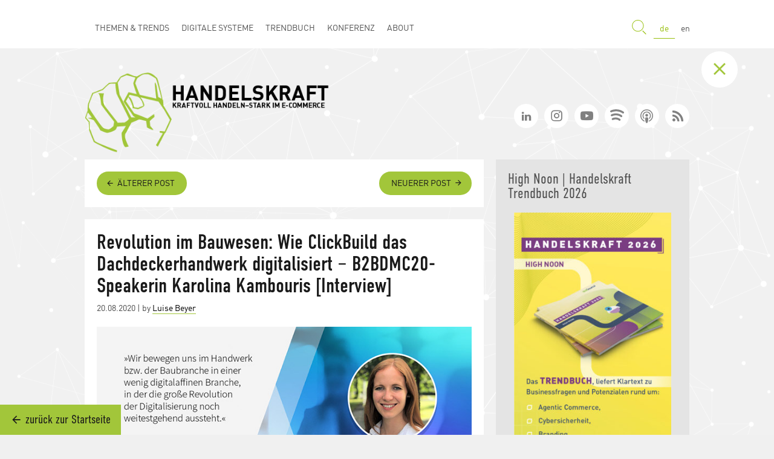

--- FILE ---
content_type: text/html; charset=UTF-8
request_url: https://www.handelskraft.de/revolution-im-bauwesen-wie-clickbuild-das-dachdeckerhandwerk-digitalisiert-b2bdmc20-speakerin-karolina-kambouris-interview/
body_size: 20063
content:
<!DOCTYPE html>
<html lang="de" prefix="og: https://ogp.me/ns#" class="no-js">
    <!--......d....................oooooo..o.................................................o8o..............ooo.........o8o...........o8o...................-->
    <!--...."88.............o8...d8P'....`Y8.................................................`"'..............`88.........`"'...........`"'...................-->
    <!--.oooo88....oooo...o888oo.Y88bo.........ooo...ooo..ooo..ooo.d8b...ooooo....oooo......oooo....oooo.o.....88..oo....oooo..ooo.d8b.oooo..oo...oo..ooooooo.-->
    <!--d8'.`88..d8'.`8b...888....`"Y8888o...d8'.`8b.`88..`88..`88""8P.d8'.`"Y8.d8'.`88b....`888..d88(.."8.....88P"Y88b..`888..`88""8P.`888.`88P"Y8b..888'`88b-->
    <!--88...88..88...88...888........`"Y88b.88...88..88...88...88.....88.......88ooo888.....888..`"Y88b.......88...888...888...88......888..88...88..888..888-->
    <!--88...88..88...88...888...d8b,....d8P.88...88..88...88...88.....88....o8.88.....o.....888..o...)88b.....88...888...888...88......888..88...88..`88bd8P'-->
    <!--`Ybod8P".`YbodP'..."888."Y8P',d88P'..`YbodP'..`V8V"VP'.d88b....`Ybod8P'.`Ybod8P'....o888o.8""888P'....o88o.o888o.o888o.d88b....o88o.o88o.o88o.`8ooooo.-->
    <!--..............................................................................................................................................d"....YD-->
    <!--.............................................................................................................................................."Y8888P'-->
    <!-- -->
    <!--Du interessierst dich für Quellcode? Dann tritt in unser Team ein und gestalte die Zukunft des digitalen Handels.-->
    <!--Gehe direkt zu unseren Stellenangeboten: https://www.dotsource.de/karriere/ -->
    <!-- -->
<head>
    <meta charset="UTF-8">
            <script>
        if (window.console && window.console.log) {
        console.log("%cdot%cSource %cis hiring", "color:#95c11f;font-size: 80px;", "color:#1a4175;font-size: 80px;", "color:#000;font-size: 80px;");
        console.log("%cDu interessierst dich für Quellcode? Dann tritt in unser Team ein und gestalte die Zukunft des digitalen Handels.", "font-weight:bolder;font-size:14px;");
        console.log('%cGehe direkt zu unseren Stellenangeboten: https://www.dotsource.de/karriere/', "font-weight:bolder;font-size:14px;");
        console.log(" ");
        console.log(" ");
        }
        </script>
                <meta name="apple-itunes-app" content="app-id=1237200767">
    	<meta name="viewport" content="width=device-width, initial-scale=1, interactive-widget=resizes-content">
	<link rel="profile" href="http://gmpg.org/xfn/11">
    <link rel="shortcut icon" type="image/ico" href="https://www.handelskraft.de/wp-content/themes/dotsource/images/favicon.ico" />
    <link rel="manifest" href="https://www.handelskraft.de/wp-content/themes/dotsource/images/manifest.json" />
		<script>(function(html){html.className = html.className.replace(/\bno-js\b/,'js')})(document.documentElement);</script>
	<style>img:is([sizes="auto" i], [sizes^="auto," i]) { contain-intrinsic-size: 3000px 1500px }</style>
	
<!-- Suchmaschinen-Optimierung durch Rank Math PRO - https://rankmath.com/ -->
<title>Digitalisierte Prozesse in der Dachdeckerbranche</title>
<meta name="description" content="Jetzt Tickets für die B2B DMC am 10. &amp; 11.11. sichern und den Vortrag von Karolina Kambouris »Revolution im Bauwesen« nicht verpassen!"/>
<meta name="robots" content="follow, index, max-snippet:-1, max-video-preview:-1, max-image-preview:large"/>
<link rel="canonical" href="https://www.handelskraft.de/revolution-im-bauwesen-wie-clickbuild-das-dachdeckerhandwerk-digitalisiert-b2bdmc20-speakerin-karolina-kambouris-interview/" />
<meta property="og:locale" content="de_DE" />
<meta property="og:type" content="article" />
<meta property="og:title" content="Digitalisierte Prozesse in der Dachdeckerbranche" />
<meta property="og:description" content="Jetzt Tickets für die B2B DMC am 10. &amp; 11.11. sichern und den Vortrag von Karolina Kambouris »Revolution im Bauwesen« nicht verpassen!" />
<meta property="og:url" content="https://www.handelskraft.de/revolution-im-bauwesen-wie-clickbuild-das-dachdeckerhandwerk-digitalisiert-b2bdmc20-speakerin-karolina-kambouris-interview/" />
<meta property="og:site_name" content="Handelskraft - Das E-Commerce und Online Marketing-Blog" />
<meta property="article:tag" content="B2B" />
<meta property="article:tag" content="Construction &amp; Building" />
<meta property="article:tag" content="Events" />
<meta property="article:tag" content="Interviews" />
<meta property="article:section" content="E-Commerce" />
<meta property="og:updated_time" content="2024-12-11T09:08:15+01:00" />
<meta property="og:image" content="https://www.handelskraft.de/wp-content/uploads/2020/08/b2bdmc_karolina_kambouris.jpg" />
<meta property="og:image:secure_url" content="https://www.handelskraft.de/wp-content/uploads/2020/08/b2bdmc_karolina_kambouris.jpg" />
<meta property="og:image:width" content="1200" />
<meta property="og:image:height" content="628" />
<meta property="og:image:alt" content="Revolution im Bauwesen: Wie ClickBuild das Dachdeckerhandwerk digitalisiert – B2BDMC20-Speakerin Karolina Kambouris [Interview]" />
<meta property="og:image:type" content="image/jpeg" />
<meta property="article:published_time" content="2020-08-20T09:00:52+02:00" />
<meta property="article:modified_time" content="2024-12-11T09:08:15+01:00" />
<meta name="twitter:card" content="summary_large_image" />
<meta name="twitter:title" content="Digitalisierte Prozesse in der Dachdeckerbranche" />
<meta name="twitter:description" content="Jetzt Tickets für die B2B DMC am 10. &amp; 11.11. sichern und den Vortrag von Karolina Kambouris »Revolution im Bauwesen« nicht verpassen!" />
<meta name="twitter:image" content="https://www.handelskraft.de/wp-content/uploads/2020/08/b2bdmc_karolina_kambouris.jpg" />
<meta name="twitter:label1" content="Verfasst von" />
<meta name="twitter:data1" content="Luise Beyer" />
<meta name="twitter:label2" content="Lesedauer" />
<meta name="twitter:data2" content="3 Minuten" />
<script type="application/ld+json" class="rank-math-schema-pro">{"@context":"https://schema.org","@graph":[{"@type":"Organization","@id":"https://www.handelskraft.de/#organization","name":"Handelskraft - Das E-Commerce und Online Marketing-Blog","url":"https://www.handelskraft.de"},{"@type":"WebSite","@id":"https://www.handelskraft.de/#website","url":"https://www.handelskraft.de","name":"Handelskraft - Das E-Commerce und Online Marketing-Blog","publisher":{"@id":"https://www.handelskraft.de/#organization"},"inLanguage":"de"},{"@type":"ImageObject","@id":"https://www.handelskraft.de/wp-content/uploads/2020/08/b2bdmc_karolina_kambouris.jpg","url":"https://www.handelskraft.de/wp-content/uploads/2020/08/b2bdmc_karolina_kambouris.jpg","width":"1200","height":"628","inLanguage":"de"},{"@type":"WebPage","@id":"https://www.handelskraft.de/revolution-im-bauwesen-wie-clickbuild-das-dachdeckerhandwerk-digitalisiert-b2bdmc20-speakerin-karolina-kambouris-interview/#webpage","url":"https://www.handelskraft.de/revolution-im-bauwesen-wie-clickbuild-das-dachdeckerhandwerk-digitalisiert-b2bdmc20-speakerin-karolina-kambouris-interview/","name":"Digitalisierte Prozesse in der Dachdeckerbranche","datePublished":"2020-08-20T09:00:52+02:00","dateModified":"2024-12-11T09:08:15+01:00","isPartOf":{"@id":"https://www.handelskraft.de/#website"},"primaryImageOfPage":{"@id":"https://www.handelskraft.de/wp-content/uploads/2020/08/b2bdmc_karolina_kambouris.jpg"},"inLanguage":"de"},{"@type":"Person","@id":"https://www.handelskraft.de/author/lbeyer/","name":"Luise Beyer","description":"Nach ihrem Masterabschluss in BWL an der Friedrich-Schiller-Universit\u00e4t Jena ist Luise seit fast einem Jahrzehnt als Digital Business Analyst bei dotSource t\u00e4tig. Dort treibt sie die digitale Markenkommunikation voran und verantwortet die Content-Strategie der Unternehmenswebsites mit Fokus auf Copywriting und SEO. Luise hat die Digitalbranche wachsen sehen und zahlreiche Trends miterlebt, bewertet und in erfolgreiche Kampagnen \u00fcbersetzt, sei es f\u00fcr die Kan\u00e4le von dotSource oder die Trendmarke Handelskraft.","url":"https://www.handelskraft.de/author/lbeyer/","image":{"@type":"ImageObject","@id":"https://secure.gravatar.com/avatar/d77611e2a62231081dc9ce4614a0eae4?s=96&amp;d=identicon&amp;r=g","url":"https://secure.gravatar.com/avatar/d77611e2a62231081dc9ce4614a0eae4?s=96&amp;d=identicon&amp;r=g","caption":"Luise Beyer","inLanguage":"de"},"worksFor":{"@id":"https://www.handelskraft.de/#organization"}},{"@type":"BlogPosting","headline":"Digitalisierte Prozesse in der Dachdeckerbranche","datePublished":"2020-08-20T09:00:52+02:00","dateModified":"2024-12-11T09:08:15+01:00","articleSection":"E-Commerce","author":{"@id":"https://www.handelskraft.de/author/lbeyer/","name":"Luise Beyer"},"publisher":{"@id":"https://www.handelskraft.de/#organization"},"description":"Jetzt Tickets f\u00fcr die B2B DMC am 10. &amp; 11.11. sichern und den Vortrag von Karolina Kambouris \u00bbRevolution im Bauwesen\u00ab nicht verpassen!","name":"Digitalisierte Prozesse in der Dachdeckerbranche","@id":"https://www.handelskraft.de/revolution-im-bauwesen-wie-clickbuild-das-dachdeckerhandwerk-digitalisiert-b2bdmc20-speakerin-karolina-kambouris-interview/#richSnippet","isPartOf":{"@id":"https://www.handelskraft.de/revolution-im-bauwesen-wie-clickbuild-das-dachdeckerhandwerk-digitalisiert-b2bdmc20-speakerin-karolina-kambouris-interview/#webpage"},"image":{"@id":"https://www.handelskraft.de/wp-content/uploads/2020/08/b2bdmc_karolina_kambouris.jpg"},"inLanguage":"de","mainEntityOfPage":{"@id":"https://www.handelskraft.de/revolution-im-bauwesen-wie-clickbuild-das-dachdeckerhandwerk-digitalisiert-b2bdmc20-speakerin-karolina-kambouris-interview/#webpage"}}]}</script>
<!-- /Rank Math WordPress SEO Plugin -->

<link rel="alternate" type="application/rss+xml" title="Handelskraft - Das E-Commerce und Online Marketing-Blog &raquo; Feed" href="https://www.handelskraft.de/feed/" />
<link rel="alternate" type="application/rss+xml" title="Handelskraft - Das E-Commerce und Online Marketing-Blog &raquo; Kommentar-Feed" href="https://www.handelskraft.de/comments/feed/" />
<script type="text/javascript" id="wpp-js" src="https://www.handelskraft.de/wp-content/plugins/wordpress-popular-posts/assets/js/wpp.js?ver=7.2.0" data-sampling="0" data-sampling-rate="100" data-api-url="https://www.handelskraft.de/wp-json/wordpress-popular-posts" data-post-id="64452" data-token="d14de6f6c6" data-lang="0" data-debug="0"></script>
<style id='co-authors-plus-coauthors-style-inline-css' type='text/css'>
.wp-block-co-authors-plus-coauthors.is-layout-flow [class*=wp-block-co-authors-plus]{display:inline}

</style>
<style id='co-authors-plus-avatar-style-inline-css' type='text/css'>
.wp-block-co-authors-plus-avatar :where(img){height:auto;max-width:100%;vertical-align:bottom}.wp-block-co-authors-plus-coauthors.is-layout-flow .wp-block-co-authors-plus-avatar :where(img){vertical-align:middle}.wp-block-co-authors-plus-avatar:is(.alignleft,.alignright){display:table}.wp-block-co-authors-plus-avatar.aligncenter{display:table;margin-inline:auto}

</style>
<style id='co-authors-plus-image-style-inline-css' type='text/css'>
.wp-block-co-authors-plus-image{margin-bottom:0}.wp-block-co-authors-plus-image :where(img){height:auto;max-width:100%;vertical-align:bottom}.wp-block-co-authors-plus-coauthors.is-layout-flow .wp-block-co-authors-plus-image :where(img){vertical-align:middle}.wp-block-co-authors-plus-image:is(.alignfull,.alignwide) :where(img){width:100%}.wp-block-co-authors-plus-image:is(.alignleft,.alignright){display:table}.wp-block-co-authors-plus-image.aligncenter{display:table;margin-inline:auto}

</style>
<style id='classic-theme-styles-inline-css' type='text/css'>
/**
 * These rules are needed for backwards compatibility.
 * They should match the button element rules in the base theme.json file.
 */
.wp-block-button__link {
	color: #ffffff;
	background-color: #32373c;
	border-radius: 9999px; /* 100% causes an oval, but any explicit but really high value retains the pill shape. */

	/* This needs a low specificity so it won't override the rules from the button element if defined in theme.json. */
	box-shadow: none;
	text-decoration: none;

	/* The extra 2px are added to size solids the same as the outline versions.*/
	padding: calc(0.667em + 2px) calc(1.333em + 2px);

	font-size: 1.125em;
}

.wp-block-file__button {
	background: #32373c;
	color: #ffffff;
	text-decoration: none;
}

</style>
<style id='global-styles-inline-css' type='text/css'>
:root{--wp--preset--aspect-ratio--square: 1;--wp--preset--aspect-ratio--4-3: 4/3;--wp--preset--aspect-ratio--3-4: 3/4;--wp--preset--aspect-ratio--3-2: 3/2;--wp--preset--aspect-ratio--2-3: 2/3;--wp--preset--aspect-ratio--16-9: 16/9;--wp--preset--aspect-ratio--9-16: 9/16;--wp--preset--color--black: #000000;--wp--preset--color--cyan-bluish-gray: #abb8c3;--wp--preset--color--white: #ffffff;--wp--preset--color--pale-pink: #f78da7;--wp--preset--color--vivid-red: #cf2e2e;--wp--preset--color--luminous-vivid-orange: #ff6900;--wp--preset--color--luminous-vivid-amber: #fcb900;--wp--preset--color--light-green-cyan: #7bdcb5;--wp--preset--color--vivid-green-cyan: #00d084;--wp--preset--color--pale-cyan-blue: #8ed1fc;--wp--preset--color--vivid-cyan-blue: #0693e3;--wp--preset--color--vivid-purple: #9b51e0;--wp--preset--gradient--vivid-cyan-blue-to-vivid-purple: linear-gradient(135deg,rgba(6,147,227,1) 0%,rgb(155,81,224) 100%);--wp--preset--gradient--light-green-cyan-to-vivid-green-cyan: linear-gradient(135deg,rgb(122,220,180) 0%,rgb(0,208,130) 100%);--wp--preset--gradient--luminous-vivid-amber-to-luminous-vivid-orange: linear-gradient(135deg,rgba(252,185,0,1) 0%,rgba(255,105,0,1) 100%);--wp--preset--gradient--luminous-vivid-orange-to-vivid-red: linear-gradient(135deg,rgba(255,105,0,1) 0%,rgb(207,46,46) 100%);--wp--preset--gradient--very-light-gray-to-cyan-bluish-gray: linear-gradient(135deg,rgb(238,238,238) 0%,rgb(169,184,195) 100%);--wp--preset--gradient--cool-to-warm-spectrum: linear-gradient(135deg,rgb(74,234,220) 0%,rgb(151,120,209) 20%,rgb(207,42,186) 40%,rgb(238,44,130) 60%,rgb(251,105,98) 80%,rgb(254,248,76) 100%);--wp--preset--gradient--blush-light-purple: linear-gradient(135deg,rgb(255,206,236) 0%,rgb(152,150,240) 100%);--wp--preset--gradient--blush-bordeaux: linear-gradient(135deg,rgb(254,205,165) 0%,rgb(254,45,45) 50%,rgb(107,0,62) 100%);--wp--preset--gradient--luminous-dusk: linear-gradient(135deg,rgb(255,203,112) 0%,rgb(199,81,192) 50%,rgb(65,88,208) 100%);--wp--preset--gradient--pale-ocean: linear-gradient(135deg,rgb(255,245,203) 0%,rgb(182,227,212) 50%,rgb(51,167,181) 100%);--wp--preset--gradient--electric-grass: linear-gradient(135deg,rgb(202,248,128) 0%,rgb(113,206,126) 100%);--wp--preset--gradient--midnight: linear-gradient(135deg,rgb(2,3,129) 0%,rgb(40,116,252) 100%);--wp--preset--font-size--small: 13px;--wp--preset--font-size--medium: 20px;--wp--preset--font-size--large: 36px;--wp--preset--font-size--x-large: 42px;--wp--preset--spacing--20: 0.44rem;--wp--preset--spacing--30: 0.67rem;--wp--preset--spacing--40: 1rem;--wp--preset--spacing--50: 1.5rem;--wp--preset--spacing--60: 2.25rem;--wp--preset--spacing--70: 3.38rem;--wp--preset--spacing--80: 5.06rem;--wp--preset--shadow--natural: 6px 6px 9px rgba(0, 0, 0, 0.2);--wp--preset--shadow--deep: 12px 12px 50px rgba(0, 0, 0, 0.4);--wp--preset--shadow--sharp: 6px 6px 0px rgba(0, 0, 0, 0.2);--wp--preset--shadow--outlined: 6px 6px 0px -3px rgba(255, 255, 255, 1), 6px 6px rgba(0, 0, 0, 1);--wp--preset--shadow--crisp: 6px 6px 0px rgba(0, 0, 0, 1);}:where(.is-layout-flex){gap: 0.5em;}:where(.is-layout-grid){gap: 0.5em;}body .is-layout-flex{display: flex;}.is-layout-flex{flex-wrap: wrap;align-items: center;}.is-layout-flex > :is(*, div){margin: 0;}body .is-layout-grid{display: grid;}.is-layout-grid > :is(*, div){margin: 0;}:where(.wp-block-columns.is-layout-flex){gap: 2em;}:where(.wp-block-columns.is-layout-grid){gap: 2em;}:where(.wp-block-post-template.is-layout-flex){gap: 1.25em;}:where(.wp-block-post-template.is-layout-grid){gap: 1.25em;}.has-black-color{color: var(--wp--preset--color--black) !important;}.has-cyan-bluish-gray-color{color: var(--wp--preset--color--cyan-bluish-gray) !important;}.has-white-color{color: var(--wp--preset--color--white) !important;}.has-pale-pink-color{color: var(--wp--preset--color--pale-pink) !important;}.has-vivid-red-color{color: var(--wp--preset--color--vivid-red) !important;}.has-luminous-vivid-orange-color{color: var(--wp--preset--color--luminous-vivid-orange) !important;}.has-luminous-vivid-amber-color{color: var(--wp--preset--color--luminous-vivid-amber) !important;}.has-light-green-cyan-color{color: var(--wp--preset--color--light-green-cyan) !important;}.has-vivid-green-cyan-color{color: var(--wp--preset--color--vivid-green-cyan) !important;}.has-pale-cyan-blue-color{color: var(--wp--preset--color--pale-cyan-blue) !important;}.has-vivid-cyan-blue-color{color: var(--wp--preset--color--vivid-cyan-blue) !important;}.has-vivid-purple-color{color: var(--wp--preset--color--vivid-purple) !important;}.has-black-background-color{background-color: var(--wp--preset--color--black) !important;}.has-cyan-bluish-gray-background-color{background-color: var(--wp--preset--color--cyan-bluish-gray) !important;}.has-white-background-color{background-color: var(--wp--preset--color--white) !important;}.has-pale-pink-background-color{background-color: var(--wp--preset--color--pale-pink) !important;}.has-vivid-red-background-color{background-color: var(--wp--preset--color--vivid-red) !important;}.has-luminous-vivid-orange-background-color{background-color: var(--wp--preset--color--luminous-vivid-orange) !important;}.has-luminous-vivid-amber-background-color{background-color: var(--wp--preset--color--luminous-vivid-amber) !important;}.has-light-green-cyan-background-color{background-color: var(--wp--preset--color--light-green-cyan) !important;}.has-vivid-green-cyan-background-color{background-color: var(--wp--preset--color--vivid-green-cyan) !important;}.has-pale-cyan-blue-background-color{background-color: var(--wp--preset--color--pale-cyan-blue) !important;}.has-vivid-cyan-blue-background-color{background-color: var(--wp--preset--color--vivid-cyan-blue) !important;}.has-vivid-purple-background-color{background-color: var(--wp--preset--color--vivid-purple) !important;}.has-black-border-color{border-color: var(--wp--preset--color--black) !important;}.has-cyan-bluish-gray-border-color{border-color: var(--wp--preset--color--cyan-bluish-gray) !important;}.has-white-border-color{border-color: var(--wp--preset--color--white) !important;}.has-pale-pink-border-color{border-color: var(--wp--preset--color--pale-pink) !important;}.has-vivid-red-border-color{border-color: var(--wp--preset--color--vivid-red) !important;}.has-luminous-vivid-orange-border-color{border-color: var(--wp--preset--color--luminous-vivid-orange) !important;}.has-luminous-vivid-amber-border-color{border-color: var(--wp--preset--color--luminous-vivid-amber) !important;}.has-light-green-cyan-border-color{border-color: var(--wp--preset--color--light-green-cyan) !important;}.has-vivid-green-cyan-border-color{border-color: var(--wp--preset--color--vivid-green-cyan) !important;}.has-pale-cyan-blue-border-color{border-color: var(--wp--preset--color--pale-cyan-blue) !important;}.has-vivid-cyan-blue-border-color{border-color: var(--wp--preset--color--vivid-cyan-blue) !important;}.has-vivid-purple-border-color{border-color: var(--wp--preset--color--vivid-purple) !important;}.has-vivid-cyan-blue-to-vivid-purple-gradient-background{background: var(--wp--preset--gradient--vivid-cyan-blue-to-vivid-purple) !important;}.has-light-green-cyan-to-vivid-green-cyan-gradient-background{background: var(--wp--preset--gradient--light-green-cyan-to-vivid-green-cyan) !important;}.has-luminous-vivid-amber-to-luminous-vivid-orange-gradient-background{background: var(--wp--preset--gradient--luminous-vivid-amber-to-luminous-vivid-orange) !important;}.has-luminous-vivid-orange-to-vivid-red-gradient-background{background: var(--wp--preset--gradient--luminous-vivid-orange-to-vivid-red) !important;}.has-very-light-gray-to-cyan-bluish-gray-gradient-background{background: var(--wp--preset--gradient--very-light-gray-to-cyan-bluish-gray) !important;}.has-cool-to-warm-spectrum-gradient-background{background: var(--wp--preset--gradient--cool-to-warm-spectrum) !important;}.has-blush-light-purple-gradient-background{background: var(--wp--preset--gradient--blush-light-purple) !important;}.has-blush-bordeaux-gradient-background{background: var(--wp--preset--gradient--blush-bordeaux) !important;}.has-luminous-dusk-gradient-background{background: var(--wp--preset--gradient--luminous-dusk) !important;}.has-pale-ocean-gradient-background{background: var(--wp--preset--gradient--pale-ocean) !important;}.has-electric-grass-gradient-background{background: var(--wp--preset--gradient--electric-grass) !important;}.has-midnight-gradient-background{background: var(--wp--preset--gradient--midnight) !important;}.has-small-font-size{font-size: var(--wp--preset--font-size--small) !important;}.has-medium-font-size{font-size: var(--wp--preset--font-size--medium) !important;}.has-large-font-size{font-size: var(--wp--preset--font-size--large) !important;}.has-x-large-font-size{font-size: var(--wp--preset--font-size--x-large) !important;}
:where(.wp-block-post-template.is-layout-flex){gap: 1.25em;}:where(.wp-block-post-template.is-layout-grid){gap: 1.25em;}
:where(.wp-block-columns.is-layout-flex){gap: 2em;}:where(.wp-block-columns.is-layout-grid){gap: 2em;}
:root :where(.wp-block-pullquote){font-size: 1.5em;line-height: 1.6;}
</style>
<link rel='stylesheet' id='dotsource-style-css' href='https://www.handelskraft.de/wp-content/themes/dotsource/dist/dist-prod/css/theme.css?ver=1763550588' type='text/css' media='all' />
<style id='akismet-widget-style-inline-css' type='text/css'>

			.a-stats {
				--akismet-color-mid-green: #357b49;
				--akismet-color-white: #fff;
				--akismet-color-light-grey: #f6f7f7;

				max-width: 350px;
				width: auto;
			}

			.a-stats * {
				all: unset;
				box-sizing: border-box;
			}

			.a-stats strong {
				font-weight: 600;
			}

			.a-stats a.a-stats__link,
			.a-stats a.a-stats__link:visited,
			.a-stats a.a-stats__link:active {
				background: var(--akismet-color-mid-green);
				border: none;
				box-shadow: none;
				border-radius: 8px;
				color: var(--akismet-color-white);
				cursor: pointer;
				display: block;
				font-family: -apple-system, BlinkMacSystemFont, 'Segoe UI', 'Roboto', 'Oxygen-Sans', 'Ubuntu', 'Cantarell', 'Helvetica Neue', sans-serif;
				font-weight: 500;
				padding: 12px;
				text-align: center;
				text-decoration: none;
				transition: all 0.2s ease;
			}

			/* Extra specificity to deal with TwentyTwentyOne focus style */
			.widget .a-stats a.a-stats__link:focus {
				background: var(--akismet-color-mid-green);
				color: var(--akismet-color-white);
				text-decoration: none;
			}

			.a-stats a.a-stats__link:hover {
				filter: brightness(110%);
				box-shadow: 0 4px 12px rgba(0, 0, 0, 0.06), 0 0 2px rgba(0, 0, 0, 0.16);
			}

			.a-stats .count {
				color: var(--akismet-color-white);
				display: block;
				font-size: 1.5em;
				line-height: 1.4;
				padding: 0 13px;
				white-space: nowrap;
			}
		
</style>
<style id='wcw-inlinecss-inline-css' type='text/css'>
 .widget_wpcategorieswidget ul.children{display:none;} .widget_wp_categories_widget{background:#fff; position:relative;}.widget_wp_categories_widget h2,.widget_wpcategorieswidget h2{color:#4a5f6d;font-size:20px;font-weight:400;margin:0 0 25px;line-height:24px;text-transform:uppercase}.widget_wp_categories_widget ul li,.widget_wpcategorieswidget ul li{font-size: 16px; margin: 0px; border-bottom: 1px dashed #f0f0f0; position: relative; list-style-type: none; line-height: 35px;}.widget_wp_categories_widget ul li:last-child,.widget_wpcategorieswidget ul li:last-child{border:none;}.widget_wp_categories_widget ul li a,.widget_wpcategorieswidget ul li a{display:inline-block;color:#007acc;transition:all .5s ease;-webkit-transition:all .5s ease;-ms-transition:all .5s ease;-moz-transition:all .5s ease;text-decoration:none;}.widget_wp_categories_widget ul li a:hover,.widget_wp_categories_widget ul li.active-cat a,.widget_wp_categories_widget ul li.active-cat span.post-count,.widget_wpcategorieswidget ul li a:hover,.widget_wpcategorieswidget ul li.active-cat a,.widget_wpcategorieswidget ul li.active-cat span.post-count{color:#ee546c}.widget_wp_categories_widget ul li span.post-count,.widget_wpcategorieswidget ul li span.post-count{height: 30px; min-width: 35px; text-align: center; background: #fff; color: #605f5f; border-radius: 5px; box-shadow: inset 2px 1px 3px rgba(0, 122, 204,.1); top: 0px; float: right; margin-top: 2px;}li.cat-item.cat-have-child > span.post-count{float:inherit;}li.cat-item.cat-item-7.cat-have-child { background: #f8f9fa; }li.cat-item.cat-have-child > span.post-count:before { content: "("; }li.cat-item.cat-have-child > span.post-count:after { content: ")"; }.cat-have-child.open-m-menu ul.children li { border-top: 1px solid #d8d8d8;border-bottom:none;}li.cat-item.cat-have-child:after{ position: absolute; right: 8px; top: 8px; background-image: url([data-uri]); content: ""; width: 18px; height: 18px;transform: rotate(270deg);}ul.children li.cat-item.cat-have-child:after{content:"";background-image: none;}.cat-have-child ul.children {display: none; z-index: 9; width: auto; position: relative; margin: 0px; padding: 0px; margin-top: 0px; padding-top: 10px; padding-bottom: 10px; list-style: none; text-align: left; background:  #f8f9fa; padding-left: 5px;}.widget_wp_categories_widget ul li ul.children li,.widget_wpcategorieswidget ul li ul.children li { border-bottom: 1px solid #fff; padding-right: 5px; }.cat-have-child.open-m-menu ul.children{display:block;}li.cat-item.cat-have-child.open-m-menu:after{transform: rotate(0deg);}.widget_wp_categories_widget > li.product_cat,.widget_wpcategorieswidget > li.product_cat {list-style: none;}.widget_wp_categories_widget > ul,.widget_wpcategorieswidget > ul {padding: 0px;}.widget_wp_categories_widget > ul li ul ,.widget_wpcategorieswidget > ul li ul {padding-left: 15px;}
</style>
<link rel="https://api.w.org/" href="https://www.handelskraft.de/wp-json/" /><link rel="alternate" title="JSON" type="application/json" href="https://www.handelskraft.de/wp-json/wp/v2/posts/64452" /><link rel="EditURI" type="application/rsd+xml" title="RSD" href="https://www.handelskraft.de/xmlrpc.php?rsd" />
<meta name="generator" content="WordPress 6.7.4" />
<link rel='shortlink' href='https://www.handelskraft.de/?p=64452' />
<link rel="alternate" title="oEmbed (JSON)" type="application/json+oembed" href="https://www.handelskraft.de/wp-json/oembed/1.0/embed?url=https%3A%2F%2Fwww.handelskraft.de%2Frevolution-im-bauwesen-wie-clickbuild-das-dachdeckerhandwerk-digitalisiert-b2bdmc20-speakerin-karolina-kambouris-interview%2F" />
<link rel="alternate" title="oEmbed (XML)" type="text/xml+oembed" href="https://www.handelskraft.de/wp-json/oembed/1.0/embed?url=https%3A%2F%2Fwww.handelskraft.de%2Frevolution-im-bauwesen-wie-clickbuild-das-dachdeckerhandwerk-digitalisiert-b2bdmc20-speakerin-karolina-kambouris-interview%2F&#038;format=xml" />
            <style id="wpp-loading-animation-styles">@-webkit-keyframes bgslide{from{background-position-x:0}to{background-position-x:-200%}}@keyframes bgslide{from{background-position-x:0}to{background-position-x:-200%}}.wpp-widget-block-placeholder,.wpp-shortcode-placeholder{margin:0 auto;width:60px;height:3px;background:#dd3737;background:linear-gradient(90deg,#dd3737 0%,#571313 10%,#dd3737 100%);background-size:200% auto;border-radius:3px;-webkit-animation:bgslide 1s infinite linear;animation:bgslide 1s infinite linear}</style>
                <link rel="preload" as="font" type="font/woff2" href="https://www.handelskraft.de/wp-content/themes/dotsource/fonts/dinweb/DINWeb-Light.woff2" crossorigin="anonymous">
    <link rel="preload" as="font" type="font/woff2" href="https://www.handelskraft.de/wp-content/themes/dotsource/fonts/dinweb/DINWeb.woff2" crossorigin="anonymous">
    <link rel="preload" as="font" type="font/woff2" href="https://www.handelskraft.de/wp-content/themes/dotsource/fonts/dinweb/DINWeb-Bold.woff2" crossorigin="anonymous">
    <link rel="preload" as="font" type="font/woff2" href="https://www.handelskraft.de/wp-content/themes/dotsource/fonts/dinweb/DINWeb_Condensed.woff2" crossorigin="anonymous">
    <link rel="preload" as="font" type="font/woff2" href="https://www.handelskraft.de/wp-content/themes/dotsource/fonts/dinweb/DINWeb_Condensed-Bold.woff2" crossorigin="anonymous">
    <link rel="preload" as="font" type="font/woff2" href="https://www.handelskraft.de/wp-content/themes/dotsource/fonts/icomoon/icomoon.woff2" crossorigin="anonymous">
    <link rel="preload" as="font" type="font/woff2" href="https://www.handelskraft.de/wp-content/themes/dotsource/fonts/genericons/Genericons.woff2" crossorigin="anonymous">
    <link rel="preload" as="image" type="image/svg+xml" href="https://www.handelskraft.de/wp-content/themes/dotsource/images/ds-logo.svg">

            <link rel="preload" as="image" href="https://www.handelskraft.de/wp-content/themes/dotsource/images/handelskraft-logo.png">
    
    
                <link rel="alternate" hreflang="de" href="https://www.handelskraft.de/revolution-im-bauwesen-wie-clickbuild-das-dachdeckerhandwerk-digitalisiert-b2bdmc20-speakerin-karolina-kambouris-interview/" /><link rel="alternate" hreflang="x-default" href="https://www.handelskraft.com/" />    
    <!--Anpassung des Robots Metatags auf der 404-, Archiv-, Tag- und Anhangsseite-->
            <meta name="robots" content="index, follow" />
        <!--Ende Anpassung des Robots Metatags auf der 404-, Kategorie-, Archiv- und Tag-Seite-->

            <!-- Data Layer for Blogposts -->
        <script>
            dataLayer = [{
                'pageType': 'Blogartikel',
            }];
        </script>
        <!-- End Data Layer for Blogposts -->
    </head>

<body class="post-template-default single single-post postid-64452 single-format-standard group-blog">

<div id="page" class="site hk">

    <div id="blur-overlay" class=""></div>

    <header class="navbar navbar-default navbar-has-image navbar-top navbar-fixed-top">
    <div class="container">

        <input type="checkbox" id="menu-toggle">

        
                <div class="navbar-toggle-container green-theme">
            <label class="navbar-toggle collapsed" for="menu-toggle"><span class="icon-bar"></span><span class="icon-bar"></span><span class="icon-bar"></span></label>
        </div>

        <div class="navbar-header navbar-header-main clearfix handelskraft">
            <a href="https://www.handelskraft.de" class="navbar-brand navbar-brand-image" title="handelskraft - strong in E-Commerce">
            <img class="navbar-brand-logo-normal" src="https://www.handelskraft.de/wp-content/themes/dotsource/images/hk-logo-green-varaint-rgb.svg" alt="strong in E-Commerce" height="40" width="300" />
            </a>
            <span class="navbar-header-border-bottom"></span>
        </div>

        <nav class="navbar-collapse collapse row clearfix green-theme-row">
            <div class="navbar-main-collapse col-md-6 col-lg-offset-1">
                <ul id="menu-hauptmenu" class="nav navbar-nav navbar-main"><input type="checkbox" id="Themen & Trends" class="menuitem-checkbox"><li class="menu-item menu-item-type-custom menu-item-object-custom menu-item-has-children dropdown dropdown-submenu" data-submenu-id="js-submenu-aim-21181"><a class="dropdown-toggle disabled" title="Themen & Trends" href="#" style="display: none;"><span>Themen &#038; Trends</span></a><a class="mobile-overview" title="Themen & Trends" href="#"><span>Overview</span></a><a title="Themen &amp; Trends" data-toggle="dropdown" class="dropdown-toggle enabled" aria-haspopup="true" style="display: block;" role="button"><label for="Themen & Trends" class="navigation-btn-back">← zurück</label><label for="Themen & Trends" class="navbar-item-text">Themen & Trends</label><span>Themen &#038; Trends</span></a>
<div class="dropdown-menu-outer">
 <ul class="dropdown-menu">
	<input type="checkbox" id="KI" class="menuitem-checkbox"><li class="menu-item menu-item-type-custom menu-item-object-custom" data-submenu-id="js-submenu-aim-75845"><a title="KI" href="https://www.handelskraft.de/tag/kuenstliche-intelligenz/"><label for="KI" class="navigation-btn-back">← zurück</label><label for="KI" class="navbar-item-text">KI</label><span>KI</span></a></li>
	<input type="checkbox" id="Data-driven Business" class="menuitem-checkbox"><li class="child-first-li menu-item menu-item-type-custom menu-item-object-custom" data-submenu-id="js-submenu-aim-60716"><a title="Data-driven Business" href="https://www.handelskraft.de/tag/data-driven-business/"><label for="Data-driven Business" class="navigation-btn-back">← zurück</label><label for="Data-driven Business" class="navbar-item-text">Data-driven Business</label><span>Data-driven Business</span></a></li>
	<input type="checkbox" id="Cloud-Services" class="menuitem-checkbox"><li class="menu-item menu-item-type-custom menu-item-object-custom" data-submenu-id="js-submenu-aim-60715"><a title="Cloud-Services" href="https://www.handelskraft.de/tag/cloud-services/"><label for="Cloud-Services" class="navigation-btn-back">← zurück</label><label for="Cloud-Services" class="navbar-item-text">Cloud-Services</label><span>Cloud-Services</span></a></li>
	<input type="checkbox" id="Nachhaltigkeit" class="menuitem-checkbox"><li class="menu-item menu-item-type-custom menu-item-object-custom" data-submenu-id="js-submenu-aim-62349"><a title="Nachhaltigkeit" href="https://www.handelskraft.de/tag/nachhaltigkeit/"><label for="Nachhaltigkeit" class="navigation-btn-back">← zurück</label><label for="Nachhaltigkeit" class="navbar-item-text">Nachhaltigkeit</label><span>Nachhaltigkeit</span></a></li>
	<input type="checkbox" id="Mobile Apps" class="menuitem-checkbox"><li class="menu-item menu-item-type-custom menu-item-object-custom" data-submenu-id="js-submenu-aim-60708"><a title="Mobile Apps" href="https://www.handelskraft.de/tag/mobile-apps/"><label for="Mobile Apps" class="navigation-btn-back">← zurück</label><label for="Mobile Apps" class="navbar-item-text">Mobile Apps</label><span>Mobile Apps</span></a></li>
	<input type="checkbox" id="UX Design & Usability" class="menuitem-checkbox"><li class="menu-item menu-item-type-custom menu-item-object-custom" data-submenu-id="js-submenu-aim-60709"><a title="UX Design &amp; Usability" href="https://www.handelskraft.de/tag/ux-design-usability/"><label for="UX Design & Usability" class="navigation-btn-back">← zurück</label><label for="UX Design & Usability" class="navbar-item-text">UX Design & Usability</label><span>UX Design &#038; Usability</span></a></li>
	<input type="checkbox" id="Digital-Marketing" class="menuitem-checkbox"><li class="menu-item menu-item-type-custom menu-item-object-custom" data-submenu-id="js-submenu-aim-60710"><a title="Digital-Marketing" href="https://www.handelskraft.de/tag/digital-marketing/"><label for="Digital-Marketing" class="navigation-btn-back">← zurück</label><label for="Digital-Marketing" class="navbar-item-text">Digital-Marketing</label><span>Digital-Marketing</span></a></li>
	<input type="checkbox" id="Gesetze & Richtlinien" class="menuitem-checkbox"><li class="menu-item menu-item-type-custom menu-item-object-custom" data-submenu-id="js-submenu-aim-60711"><a title="Gesetze &amp; Richtlinien" href="https://www.handelskraft.de/tag/regularien/"><label for="Gesetze & Richtlinien" class="navigation-btn-back">← zurück</label><label for="Gesetze & Richtlinien" class="navbar-item-text">Gesetze & Richtlinien</label><span>Gesetze &#038; Richtlinien</span></a></li>
</ul>
</li>
<input type="checkbox" id="Digitale Systeme" class="menuitem-checkbox"><li class="menu-item menu-item-type-custom menu-item-object-custom menu-item-has-children dropdown dropdown-submenu" data-submenu-id="js-submenu-aim-60692"><a class="dropdown-toggle disabled" title="Digitale Systeme" href="#" style="display: none;"><span>Digitale Systeme</span></a><a class="mobile-overview" title="Digitale Systeme" href="#"><span>Overview</span></a><a title="Digitale Systeme" data-toggle="dropdown" class="dropdown-toggle enabled" aria-haspopup="true" style="display: block;" role="button"><label for="Digitale Systeme" class="navigation-btn-back">← zurück</label><label for="Digitale Systeme" class="navbar-item-text">Digitale Systeme</label><span>Digitale Systeme</span></a>
<div class="dropdown-menu-outer">
 <ul class="dropdown-menu">
	<input type="checkbox" id="PIM, MDM & DAM" class="menuitem-checkbox"><li class="child-first-li menu-item menu-item-type-custom menu-item-object-custom" data-submenu-id="js-submenu-aim-60693"><a title="PIM, MDM &amp; DAM" href="https://www.handelskraft.de/tag/pim-mdm-dam/"><label for="PIM, MDM & DAM" class="navigation-btn-back">← zurück</label><label for="PIM, MDM & DAM" class="navbar-item-text">PIM, MDM & DAM</label><span>PIM, MDM &#038; DAM</span></a></li>
	<input type="checkbox" id="E-Commerce" class="menuitem-checkbox"><li class="menu-item menu-item-type-custom menu-item-object-custom" data-submenu-id="js-submenu-aim-60694"><a title="E-Commerce" href="https://www.handelskraft.de/tag/e-commerce/"><label for="E-Commerce" class="navigation-btn-back">← zurück</label><label for="E-Commerce" class="navbar-item-text">E-Commerce</label><span>E-Commerce</span></a></li>
	<input type="checkbox" id="CRM, Sales & Sevices" class="menuitem-checkbox"><li class="menu-item menu-item-type-custom menu-item-object-custom" data-submenu-id="js-submenu-aim-60695"><a title="CRM, Sales &amp; Sevices" href="https://www.handelskraft.de/tag/crm-sales-service/"><label for="CRM, Sales & Sevices" class="navigation-btn-back">← zurück</label><label for="CRM, Sales & Sevices" class="navbar-item-text">CRM, Sales & Sevices</label><span>CRM, Sales &#038; Sevices</span></a></li>
	<input type="checkbox" id="Marketing-Automation" class="menuitem-checkbox"><li class="menu-item menu-item-type-custom menu-item-object-custom" data-submenu-id="js-submenu-aim-65983"><a title="Marketing-Automation" href="https://www.handelskraft.de/tag/marketing-automation/"><label for="Marketing-Automation" class="navigation-btn-back">← zurück</label><label for="Marketing-Automation" class="navbar-item-text">Marketing-Automation</label><span>Marketing-Automation</span></a></li>
	<input type="checkbox" id="Content-Management" class="menuitem-checkbox"><li class="menu-item menu-item-type-custom menu-item-object-custom" data-submenu-id="js-submenu-aim-60696"><a title="Content-Management" href="https://www.handelskraft.de/tag/content-management/"><label for="Content-Management" class="navigation-btn-back">← zurück</label><label for="Content-Management" class="navbar-item-text">Content-Management</label><span>Content-Management</span></a></li>
	<input type="checkbox" id="Integration & Migration" class="menuitem-checkbox"><li class="menu-item menu-item-type-custom menu-item-object-custom" data-submenu-id="js-submenu-aim-60697"><a title="Integration &amp; Migration" href="https://www.handelskraft.de/tag/integration-migration/"><label for="Integration & Migration" class="navigation-btn-back">← zurück</label><label for="Integration & Migration" class="navbar-item-text">Integration & Migration</label><span>Integration &#038; Migration</span></a></li>
</ul>
</li>
<input type="checkbox" id="Trendbuch" class="menuitem-checkbox"><li class="menu-item menu-item-type-custom menu-item-object-custom" data-submenu-id="js-submenu-aim-76291"><a title="Trendbuch" href="https://www.dotsource.de/handelskraft-trendbuch/"><label for="Trendbuch" class="navigation-btn-back">← zurück</label><label for="Trendbuch" class="navbar-item-text">Trendbuch</label><span>Trendbuch</span></a></li>
<input type="checkbox" id="Konferenz" class="menuitem-checkbox"><li class="menu-item menu-item-type-custom menu-item-object-custom" data-submenu-id="js-submenu-aim-76435"><a title="Konferenz" href="https://konferenz.handelskraft.de/"><label for="Konferenz" class="navigation-btn-back">← zurück</label><label for="Konferenz" class="navbar-item-text">Konferenz</label><span>Konferenz</span></a></li>
<input type="checkbox" id="About" class="menuitem-checkbox"><li class="menu-item menu-item-type-custom menu-item-object-custom menu-item-has-children dropdown dropdown-submenu" data-submenu-id="js-submenu-aim-21182"><a class="dropdown-toggle disabled" title="About" href="#" style="display: none;"><span>About</span></a><a class="mobile-overview" title="About" href="#"><span>Overview</span></a><a title="About" data-toggle="dropdown" class="dropdown-toggle enabled" aria-haspopup="true" style="display: block;" role="button"><label for="About" class="navigation-btn-back">← zurück</label><label for="About" class="navbar-item-text">About</label><span>About</span></a>
<div class="dropdown-menu-outer">
 <ul class="dropdown-menu">
	<input type="checkbox" id="Mediadaten" class="menuitem-checkbox"><li class="child-first-li menu-item menu-item-type-custom menu-item-object-custom" data-submenu-id="js-submenu-aim-60542"><a title="Mediadaten" href="https://www.handelskraft.de/mediadaten/"><label for="Mediadaten" class="navigation-btn-back">← zurück</label><label for="Mediadaten" class="navbar-item-text">Mediadaten</label><span>Mediadaten</span></a></li>
	<input type="checkbox" id="Autorinnnen & Autoren" class="menuitem-checkbox"><li class="menu-item menu-item-type-custom menu-item-object-custom" data-submenu-id="js-submenu-aim-70143"><a title="Autorinnnen &amp; Autoren" href="https://www.handelskraft.de/autoren/"><label for="Autorinnnen & Autoren" class="navigation-btn-back">← zurück</label><label for="Autorinnnen & Autoren" class="navbar-item-text">Autorinnnen & Autoren</label><span>Autorinnnen &#038; Autoren</span></a></li>
	<input type="checkbox" id="Kontakt" class="menuitem-checkbox"><li class="menu-item menu-item-type-custom menu-item-object-custom" data-submenu-id="js-submenu-aim-21212"><a title="Kontakt" href="https://www.handelskraft.de/kontakt/"><label for="Kontakt" class="navigation-btn-back">← zurück</label><label for="Kontakt" class="navbar-item-text">Kontakt</label><span>Kontakt</span></a></li>
</ul>
</li>
</ul>                <div class="mobile-nav-teaser"></div>
            </div>
        </nav>

        <div class="navbar-form-container navbar-form-container-handelskraft">
            <div class="search-container-outer">
            <div class="tx-solr-search-form navbar-left navbar-form search-container-inner search-container-inner-handelskraft ">
                <form id="searchform tx-solr-search-form-pi-results" role="search" method="get" action="https://www.handelskraft.de/">
    <div class="form-group navbar-search">
        <label for="search" class="hidden">Suche</label>
        <input
            type="text"
            id="search"
            value=""
            name="s"
            class="search-form-input tx-solr"
            placeholder="Suche ..."
            data-id="data-search"
        />
        <button
                type="submit"
                id="js-btn-search"
                class="btn btn-search btn-search-trigger js-open-search btn-hidden"
                title="Suche"
        >
            <span class="sr-only">Suche</span>
            <svg xmlns="http://www.w3.org/2000/svg" width="100%" height="100%" style="max-width: 100%;" viewBox="0 0 50 51">
                <path d="M35,6C27-2,14-2,6,6c-8,8-8,21,0,29c8,8,21,8,29,0C43,27,43,14,35,6z M33.6,33.6c-7.2,7.2-18.9,7.2-26.2,0    c-7.2-7.2-7.2-18.9,0-26.2c7.2-7.2,18.9-7.2,26.2,0C40.8,14.6,40.8,26.4,33.6,33.6z M38,37l-2,2l12,12l2-2L38,37z" />
            </svg>
        </button>
        <button
            type="submit"
            id="js-btn-search"
            class="btn btn-search btn-search-trigger js-open-search tx-solr-submit"
            title="Suche" disabled
        >
            <span class="sr-only">Suche</span>
            <svg xmlns="http://www.w3.org/2000/svg" width="100%" height="100%" style="max-width: 100%;" viewBox="0 0 50 51">
                <path d="M35,6C27-2,14-2,6,6c-8,8-8,21,0,29c8,8,21,8,29,0C43,27,43,14,35,6z M33.6,33.6c-7.2,7.2-18.9,7.2-26.2,0    c-7.2-7.2-7.2-18.9,0-26.2c7.2-7.2,18.9-7.2,26.2,0C40.8,14.6,40.8,26.4,33.6,33.6z M38,37l-2,2l12,12l2-2L38,37z" />
            </svg>
        </button>
    </div>
</form>
            </div>
            </div>
                                            <ul id="language_menu" class="nav navbar-nav navbar-main">
                                            <li class="active">
                            <a href="
                                https://www.handelskraft.de/revolution-im-bauwesen-wie-clickbuild-das-dachdeckerhandwerk-digitalisiert-b2bdmc20-speakerin-karolina-kambouris-interview/                            " hreflang="de" title="DE">
                                <span>DE</span>
                                <span class="bar"></span>
                            </a>
                        </li>
                        <li>
                            <a href="
                                https://www.handelskraft.com/                            " hreflang="en" title="EN">
                                <span>EN</span>
                                <span class="bar"></span>
                            </a>
                        </li>
                                        </div>
</header>

	<div class="site-inner">
		<a class="skip-link screen-reader-text" href="#content">Skip to content</a>

		<header id="masthead" class="site-header" role="banner">

            <div class="header-image">
    <a href="https://www.handelskraft.de/" rel="home">
        <img src="https://www.handelskraft.de/wp-content/themes/dotsource/images/handelskraft-logo.png" alt="Handelskraft &#8211; Das E-Commerce und Online Marketing-Blog" width="405" height="134">
    </a>
</div>

            <div class="header-links">
                <div id="custom_html-2" class="widget_text widget-odd widget-last widget-first widget-1 header-social-links widget widget_custom_html"><div class="textwidget custom-html-widget"><span class=social-icons>
	<a class="linkedin" href="https://www.linkedin.com/company/150697"><span class="icon-linkedin"></span>
    </a>
	
	<a class="instagram" href="https://www.instagram.com/dotsource_de/"><span class="ds-iconfont icon-instagram"></span>
    </a>
	
	<a class="youtube" href="https://www.youtube.com/@dotSource-SE"><span class="ds-iconfont icon-youtube"></span>
    </a>
	
		<a class="spotify" href="https://open.spotify.com/show/3BAsjeXkUcgmfXmzINPkO3"><span class="icon-spotify"></span>
    </a>
	
	<a class="apple-podcast" href="https://podcasts.apple.com/de/podcast/handelskraft-digital-business-talk/id1237200767"><span class="icon-apple-podcast"></span>
    </a>
	
    <a class="rss" href="https://handelskraft.de/feed/"><span class="ds-iconfont icon-rss"></span></a>
                    </span></div></div>            </div>

		</header><!-- .site-header -->

        <div id="notification">
            
            <form id="returnLatestPostsForm" action="?">
                <input type="hidden" name="action" value="returnLatestPosts"/>
                <input type="hidden" name="visitingtime" value="2026-01-21 05:22:06"/>
            </form>

            <div id="backToStartLinks">
                <div id="newPostLink">
                    <a href="https://www.handelskraft.de/" class="hover">
                        <span class="text">
                            Neuer Beitrag verfügbar.                        </span>
                        <span class="ds-iconfont icon-arrow-right">
                        </span>
                    </a>
                </div>
                <a href="https://www.handelskraft.de/" id="backToTopLink">Schnell zum ersten Beitrag springen.</a>
            </div>
        </div>

		<div id="content" class="site-content">

<div id="primary" class="content-area">
	<main id="main" class="site-main" role="main">
        <script>window.dataLayer = window.dataLayer || [];window.dataLayer.push({  "category": "E-Commerce",  "tag": "B2B,Construction &amp; Building,Events,Interviews"});</script>
		    <div class="more-posts">
        <div id="prev-post-top" class="prev-post">
                            <a href="https://www.handelskraft.de/retailment-als-erfolgsrezept/" id="prev-post-top-link" class="btn btn-special"><span class="ds-iconfont icon-arrow-right"></span>Älterer Post</a>
                    </div>
        <div id="prev-post-title-top"><a href="https://www.handelskraft.de/retailment-als-erfolgsrezept/" rel="prev">Retailtainment als Erfolgsrezept</a></div>
        <div id="next-post-title-top"><a href="https://www.handelskraft.de/blinkist-the-hype-is-real-netzfund/" rel="next">Blinkist – The hype is real</a></div>
        <div id="next-post-top" class="next-post">
                            <a href="https://www.handelskraft.de/blinkist-the-hype-is-real-netzfund/" id="next-post-top-link" class="btn btn-special">Neuerer Post<span class="ds-iconfont icon-arrow-right"></span></a>
                    </div>
    </div>

<div id="scroll-progress" class="status--in-progress">
    <div class="progress">
        <svg class="progress-indicator is--hidden" x="0px" y="0px" width="54px" height="54px" viewBox="0 0 54 54">
            <circle cx="27" cy="27" r="24" transform="rotate(-90 27 27)"></circle>
        </svg>

        <span class="ds-iconfont icon-close"></span>
    </div>
    <div class="done">
        <span class="ds-iconfont icon-check"></span>
    </div>
    <a class="hover" href="https://www.handelskraft.de/" rel="home">
        <span class="ds-iconfont icon-arrow-right"></span>
        <span class="back-text">Zurück zur Übersicht</span>
    </a>
</div>

<article id="post-64452" class="post-64452 post type-post status-publish format-standard has-post-thumbnail hentry category-e-commerce tag-b2b tag-construction-building tag-events tag-interviews">
	<header class="entry-header">
		<h1 class="entry-title">Revolution im Bauwesen: Wie ClickBuild das Dachdeckerhandwerk digitalisiert – B2BDMC20-Speakerin Karolina Kambouris [Interview]</h1>
        <div class="entry-meta">
            <span class="posted-on"><span class="screen-reader-text">Posted on </span><time class="entry-date published" datetime="2020-08-20T09:00:52+02:00">20.08.2020</time><time class="updated" datetime="2024-12-11T09:08:15+01:00">11.12.2024</time></span> |  by <a href="https://www.handelskraft.de/author/lbeyer/" title="Artikel von Luise Beyer" class="author url fn link-underline" rel="author">Luise Beyer</a>                    </div>
    </header><!-- .entry-header -->

	
	
	<div class="entry-content">
		<figure id="attachment_64460" aria-describedby="caption-attachment-64460" style="width: 683px" class="wp-caption alignnone"><a href="https://b2b-dmc.de/" target="_blank" rel="noopener"><img fetchpriority="high" decoding="async" class="size-full wp-image-64460" src="https://www.handelskraft.de/wp-content/uploads/2020/08/b2bdmc_karolina_kambouris_head.jpg" alt="B2B DMC Karolina Kambouris" width="683" height="357" srcset="https://www.handelskraft.de/wp-content/uploads/2020/08/b2bdmc_karolina_kambouris_head.jpg 683w, https://www.handelskraft.de/wp-content/uploads/2020/08/b2bdmc_karolina_kambouris_head-300x157.jpg 300w, https://www.handelskraft.de/wp-content/uploads/2020/08/b2bdmc_karolina_kambouris_head-191x100.jpg 191w" sizes="(max-width: 709px) 85vw, (max-width: 909px) 67vw, (max-width: 984px) 61vw, (max-width: 1362px) 45vw, 600px" /></a><figcaption id="caption-attachment-64460" class="wp-caption-text">Jetzt kostenfrei zur <a href="https://b2b-dmc.de/" target="_blank" rel="noopener">B2B Digital Masters Convention</a> anmelden!</figcaption></figure>
<p>Als Laie assoziiert man mit »Handwerk« in erster Linie Hämmern, Bohren und Bauen. Doch für viele Handwerker steckt weitaus mehr dahinter: Nämlich vor allem unnötige Bürokratie und ein großer Haufen Papierkram. Wo bleibt da Zeit für die wichtigen Dinge? Das Handwerk zum Beispiel.</p>
<p>ClickBuild hat dieses Problem erkannt und hat es sich auf die Fahne geschrieben, die Baubranche durch digitale Prozesse zu vereinfachen, genauer gesagt das Dachdeckerhandwerk. Die smarte Lösung des Unternehmens bündelt alle wichtigen Prozesse der Dachsanierung und wickelt diese (teilweise) automatisch ab. Zur <a href="https://b2b-dmc.de/" target="_blank" rel="noopener">B2B Digital Masters Convention 2020</a> berichtet Karolina Kambouris, Head of Product Marketing &amp; Customer Success (ClickBuild GmbH &amp; Co. KG), wie man es schafft, eine doch eher traditionell geprägte Branche zu digitalisieren.</p>
<p>Auf Handelskraft gibt sie und heut bereits erste Einblicke und einen kleinen Vorgeschmack auf ihre Session zur B2B DMC:</p>
<p><span id="more-64452"></span></p>
<h2>Revolution im Bauwesen: »Es muss einfacher, schneller und besser gehen«</h2>
<h3>Mit ClickBuild digitalisiert ihr den kompletten Prozess im Dachdeckerhandwerk. Aber von vorn: Wie kam die Idee zu ClickBuild überhaupt zu Stande?</h3>
<p>Die Idee zu <a href="https://www.clickbuild.de/" target="_blank" rel="noopener">ClickBuild</a> kam unserem Geschäftsführer Stephan Wierig, nachdem er &nbsp;mehr zufällig einen Vortrag zum Thema Digitalisierung und Automatisierung von dem Digitalunternehmer, Autor und Speaker Karl-Heinz Land gehört hat: Die Vision von Karl-Heinz hat ihn so gepackt, dass er ein digitales Ablaufschema für das Dachdeckerhandwerk entwickelt hat. Was ihn vor allem angetrieben hat, war die Zeitersparnis und die Effizienz, die sich durch digitalisierte und automatisierte Prozesse realisieren lassen. In seinem Betrieb haben sich bis dato viele manuelle Prozesse und oft doppelte Arbeitsaufwände ergeben – diese Ineffizienzen haben ihn dazu bewegt, dass das doch einfacher, schneller und besser gehen muss.</p>
<h3>Wie war die Resonanz der Branche auf ClickBuild? Wurde die Idee von Beginn an gut angenommen?</h3>
<p>Seit dem ersten Tag sind alle von der Idee begeistert und wir bekommen ein überwältigendes Feedback – von Investoren, Kunden und Lieferanten. Unseren ersten öffentlichen Auftritt hatten wir auf der digitalBAU im Februar 2020 in Köln. Seitdem haben wir viele Kunden und Lieferanten von unserer Plattform begeistern und für uns gewinnen können.</p>
<h3>Wie schätzt du den Status quo der Digitalisierung in der Baustoffbranche ein? Tun sich viele Unternehmen immer noch schwer oder wird Digitalisierung auch hier langsam zur Normalität?</h3>
<p>Natürlich bewegen wir uns im Handwerk bzw. der Baubranche in einer wenig digitalaffinen Branche, in der die große Revolution der Digitalisierung noch weitestgehend aussteht. Es gibt aber auch viele Unternehmen und Betriebe, die tolle Digitalisierungsinitiativen vorantreiben. Unser Zielkunde ist allerdings schon eher der digitalaffine Junior-Geschäftsführer oder Meister, für die Digitales schon heute selbstverständlich ist – es gibt aber auch viele sehr erfahrene, langjährige Branchenteilnehmer, die z.B. ClickBuild als tolles Potenzial für die Digitalisierung der Branche sehen.</p>
<h2>Revolution im Bauwesen: »Niemand hat heute mehr Lust auf komplizierte Prozesse«</h2>
<h3>Welchen Einfluss hat, deiner Meinung nach, der digitale Standard, den wir aus dem B2C längst gewohnt sind, auf das Verhalten von Nutzern (Hersteller, Händler, Partner, Kunden) im B2B?</h3>
<p>Einen sehr großen. Wir alle kennen aus dem B2C Bereich Unternehmen und Marken aus allen Bereichen, die eine tolle Customer Experience und sehr gute, intuitive digitale Lösungen bieten – und werden damit auch im Business-Kontext anspruchsvoller. Es geht darum, relevanten Stakeholder eine tolle (digitale) <a href="https://www.handelskraft.de/augmented-reality-und-virtual-reality-sind-auf-dem-vormarsch-in-der-baubranche-5-lesetipps/2019/06/">Nutzungs- und Kauferfahrung</a> zu bieten – sei es mit durchgängig digitalen und unkomplizierten Prozessen, einem top Kundenservice oder einer digitalen Präsenz auf allen relevanten Kanälen und Plattformen. Auch die Nutzung digitaler Tools in allen Phasen einer Geschäftsbeziehung wird zunehmend zur Selbstverständlichkeit. Das gilt für alle Anspruchsgruppen gleichermaßen – niemand hat heute mehr Lust auf komplizierte Prozesse, langweilige Marketing-Kampagnen und schlechten Service. Der Kunde rückt noch stärker in den Fokus – in der Produktentwicklung, der Ansprache und der Auftragsabwicklung.</p>
<h3>Du bist zum ersten Mal Teil der B2B DMC. Was erwartest du von der Konferenz und was können die Teilnehmer von deinem Vortrag erwarten?</h3>
<p>Ich selbst erwarte mir spannende Einblicke in verschiedene Geschäftsmodelle und wo die anderen Unternehmen in der Digitalisierung gerade stehen – und vor allem: was noch kommt. Bei meinem Vortrag werde ich auf die Vision und das Potenzial von ClickBuild, aber auch auf die Herausforderungen, die wir haben, eingehen – und wie wir diese angehen und meistern.</p>
<h2>»Revolution im Bauwesen« &#8211; Jetzt kostenfrei zur B2BDMC anmelden!</h2>
<p><a href="https://b2b-dmc.de/#tickets" target="_blank" rel="noopener"><img decoding="async" class="alignleft size-full wp-image-65087" src="https://www.handelskraft.de/wp-content/uploads/2020/09/b2bdmc_banner_kampagne_2020_280x280-1.jpg" alt="B2BDMC 2020 Banner" width="280" height="280" srcset="https://www.handelskraft.de/wp-content/uploads/2020/09/b2bdmc_banner_kampagne_2020_280x280-1.jpg 280w, https://www.handelskraft.de/wp-content/uploads/2020/09/b2bdmc_banner_kampagne_2020_280x280-1-150x150.jpg 150w, https://www.handelskraft.de/wp-content/uploads/2020/09/b2bdmc_banner_kampagne_2020_280x280-1-100x100.jpg 100w" sizes="(max-width: 280px) 85vw, 280px" /></a>Meldet euch jetzt kostenfrei an für die B2B DMC am 10. &amp; 11. November und den Vortrag von Karolina Kambouris »Revolution im Bauwesen: Wie ClickBuild das Dachdeckerhandwerk digitalisiert«.</p>
<p>Und auch weitere Speaker wie <strong>Aleš Drábek (Conrad)&nbsp;</strong>oder <strong>Max Meister (Ludwig Meister)&nbsp;</strong>teilen praktische Einblicke in erprobte Strategien, Konzepte und Erfolgsmodelle unterschiedlicher Branchen.&nbsp;</p>
	</div><!-- .entry-content -->

    <div class="interaction-row">
        <div class="share-button">
            <a href="#" class="link-underline share-icon">Jetzt teilen</a>
            <div class="share-sites">
                <ul data-url="https://www.handelskraft.de/revolution-im-bauwesen-wie-clickbuild-das-dachdeckerhandwerk-digitalisiert-b2bdmc20-speakerin-karolina-kambouris-interview/">
                    <li class="share-icon-twitter">
                                                    <a target="_blank" href="http://twitter.com/intent/tweet?original_referer=http%3A%2F%2Fwww.handelskraft.de%2F&amp;source=tweetbutton&amp;text=%3E%20Handelskraft%20%E2%80%93%20Das%20E-Commerce%20und%20Social-Commerce-Blog&amp;url=https://www.handelskraft.de/revolution-im-bauwesen-wie-clickbuild-das-dachdeckerhandwerk-digitalisiert-b2bdmc20-speakerin-karolina-kambouris-interview/" title="'Revolution im Bauwesen: Wie ClickBuild das Dachdeckerhandwerk digitalisiert – B2BDMC20-Speakerin Karolina Kambouris [Interview]' twittern"><span class="ds-iconfont icon-twitter"></span></a>
                                                                    </li>
                    <li class="share-icon-facebook">
                        <a target="_blank" href="http://www.facebook.com/sharer.php?u=https%3A%2F%2Fwww.handelskraft.de%2Frevolution-im-bauwesen-wie-clickbuild-das-dachdeckerhandwerk-digitalisiert-b2bdmc20-speakerin-karolina-kambouris-interview%2F&amp;t=Revolution im Bauwesen: Wie ClickBuild das Dachdeckerhandwerk digitalisiert – B2BDMC20-Speakerin Karolina Kambouris [Interview]" title="'Revolution im Bauwesen: Wie ClickBuild das Dachdeckerhandwerk digitalisiert – B2BDMC20-Speakerin Karolina Kambouris [Interview]' gefällt mir"><span class="ds-iconfont icon-facebook"></span></a>
                    </li>
                    <li class="share-icon-linkedin">
                        <a target="_blank" class="icon-linkedin-content" href="http://www.linkedin.com/shareArticle?mini=true&amp;url=https://www.handelskraft.de/revolution-im-bauwesen-wie-clickbuild-das-dachdeckerhandwerk-digitalisiert-b2bdmc20-speakerin-karolina-kambouris-interview/" title="'Revolution im Bauwesen: Wie ClickBuild das Dachdeckerhandwerk digitalisiert – B2BDMC20-Speakerin Karolina Kambouris [Interview]' bei Linkedin teilen"><span class="ds-iconfont icon-linkedin"></span></a>
                    </li>
                    <li class="share-icon-xing" title="Meinen Kontakten auf XING empfehlen">
                        <a target="_blank" href="https://www.xing-share.com/app/user?op=share;sc_p=xing-share;url=https://www.handelskraft.de/revolution-im-bauwesen-wie-clickbuild-das-dachdeckerhandwerk-digitalisiert-b2bdmc20-speakerin-karolina-kambouris-interview/" title="Revolution im Bauwesen: Wie ClickBuild das Dachdeckerhandwerk digitalisiert – B2BDMC20-Speakerin Karolina Kambouris [Interview]' bei Xing posten"><span class="ds-iconfont icon-xing"></span></a>
                    </li>
                    <li class="share-icon-whatsapp">
                        <a target="_blank" href="whatsapp://send?text=Ich%20habe%20einen%20interessanten%20Blog%20f%C3%BCr%20dich%20entdeckt%3A%20https://www.handelskraft.de/revolution-im-bauwesen-wie-clickbuild-das-dachdeckerhandwerk-digitalisiert-b2bdmc20-speakerin-karolina-kambouris-interview/" title="'Revolution im Bauwesen: Wie ClickBuild das Dachdeckerhandwerk digitalisiert – B2BDMC20-Speakerin Karolina Kambouris [Interview]' bei WhatsApp teilen"><span class="ds-iconfont icon-mail"></span></a>
                    </li>
                </ul>
            </div>
        </div>
        <div class="post-rating-wrapper">
            <div id="post-ratings-64452" class="post-ratings" data-nonce="e8e8c09a20"><img id="rating_64452_1" src="https://www.handelskraft.de/wp-content/plugins/wp-postratings/images/stars/rating_on.svg" alt="" title="" onmouseover="current_rating(64452, 1, '');" onmouseout="ratings_off(4.3, 5, 0);" onclick="rate_post();" onkeypress="rate_post();" style="cursor: pointer; border: 0px;" /><img id="rating_64452_2" src="https://www.handelskraft.de/wp-content/plugins/wp-postratings/images/stars/rating_on.svg" alt="" title="" onmouseover="current_rating(64452, 2, '');" onmouseout="ratings_off(4.3, 5, 0);" onclick="rate_post();" onkeypress="rate_post();" style="cursor: pointer; border: 0px;" /><img id="rating_64452_3" src="https://www.handelskraft.de/wp-content/plugins/wp-postratings/images/stars/rating_on.svg" alt="" title="" onmouseover="current_rating(64452, 3, '');" onmouseout="ratings_off(4.3, 5, 0);" onclick="rate_post();" onkeypress="rate_post();" style="cursor: pointer; border: 0px;" /><img id="rating_64452_4" src="https://www.handelskraft.de/wp-content/plugins/wp-postratings/images/stars/rating_on.svg" alt="" title="" onmouseover="current_rating(64452, 4, '');" onmouseout="ratings_off(4.3, 5, 0);" onclick="rate_post();" onkeypress="rate_post();" style="cursor: pointer; border: 0px;" /><img id="rating_64452_5" src="https://www.handelskraft.de/wp-content/plugins/wp-postratings/images/stars/rating_half.svg" alt="" title="" onmouseover="current_rating(64452, 5, '');" onmouseout="ratings_off(4.3, 5, 0);" onclick="rate_post();" onkeypress="rate_post();" style="cursor: pointer; border: 0px;" /> <span>(16 Bewertung(en), Schnitt: 4,25 von 5)</span><span class="post-ratings-text" id="ratings_64452_text"></span></div><div id="post-ratings-64452-loading" class="post-ratings-loading"><img src="https://www.handelskraft.de/wp-content/plugins/wp-postratings/images/loading.gif" width="16" height="16" class="post-ratings-image" />Loading...</div>        </div>
    </div>

    <div class="cat-links-wrapper">
        <div class="cat-links"><span class="screen-reader-text">Categories </span><a href="https://www.handelskraft.de/e-commerce/" rel="category tag">E-Commerce</a></div>    </div>
</article>


<div class="crp_related     crp-rounded-thumbs"><h3>Weitere Beiträge zum Thema:</h3><ul><li><a href="https://www.handelskraft.de/beschaffungsprozesse-im-handwerk/"     class="crp_link post-75272"><figure><img decoding="async"  style="max-width:190px;max-height:100px;"  src="https://www.handelskraft.de/wp-content/uploads/2023/03/ecc_studie_teil3_beitrag-190x100.jpg" class="crp_thumb crp_featured" alt="Beschaffungsprozesse im Handwerk: Teil 3 der Studie" title="Beschaffungsprozesse im Handwerk: Teil 3 der Studie von ECC Köln und dotSource" srcset="https://www.handelskraft.de/wp-content/uploads/2023/03/ecc_studie_teil3_beitrag-190x100.jpg 190w, https://www.handelskraft.de/wp-content/uploads/2023/03/ecc_studie_teil3_beitrag-300x158.jpg 300w, https://www.handelskraft.de/wp-content/uploads/2023/03/ecc_studie_teil3_beitrag-1024x538.jpg 1024w, https://www.handelskraft.de/wp-content/uploads/2023/03/ecc_studie_teil3_beitrag-768x403.jpg 768w, https://www.handelskraft.de/wp-content/uploads/2023/03/ecc_studie_teil3_beitrag.jpg 1200w" sizes="(max-width: 190px) 85vw, 190px" srcset="https://www.handelskraft.de/wp-content/uploads/2023/03/ecc_studie_teil3_beitrag-190x100.jpg 190w, https://www.handelskraft.de/wp-content/uploads/2023/03/ecc_studie_teil3_beitrag-300x158.jpg 300w, https://www.handelskraft.de/wp-content/uploads/2023/03/ecc_studie_teil3_beitrag-1024x538.jpg 1024w, https://www.handelskraft.de/wp-content/uploads/2023/03/ecc_studie_teil3_beitrag-768x403.jpg 768w, https://www.handelskraft.de/wp-content/uploads/2023/03/ecc_studie_teil3_beitrag.jpg 1200w" /></figure><span class="crp_title">Beschaffungsprozesse im Handwerk: Teil 3 der Studie&hellip;</span></a></li><li><a href="https://www.handelskraft.de/generationswechsel-im-handwerk/"     class="crp_link post-74940"><figure><img decoding="async"  style="max-width:190px;max-height:100px;"  src="https://www.handelskraft.de/wp-content/uploads/2023/02/generationswechsel-im-handwerk_beitrag-190x100.jpg" class="crp_thumb crp_featured" alt="Generationswechsel im Handwerk" title="Generationswechsel im Handwerk – dem Fachkräftemangel durch Digitalisierung begegnen: Teil 2 der Studie von ECC Köln und dotSource" srcset="https://www.handelskraft.de/wp-content/uploads/2023/02/generationswechsel-im-handwerk_beitrag-190x100.jpg 190w, https://www.handelskraft.de/wp-content/uploads/2023/02/generationswechsel-im-handwerk_beitrag-300x158.jpg 300w, https://www.handelskraft.de/wp-content/uploads/2023/02/generationswechsel-im-handwerk_beitrag-1024x538.jpg 1024w, https://www.handelskraft.de/wp-content/uploads/2023/02/generationswechsel-im-handwerk_beitrag-768x403.jpg 768w, https://www.handelskraft.de/wp-content/uploads/2023/02/generationswechsel-im-handwerk_beitrag.jpg 1200w" sizes="(max-width: 190px) 85vw, 190px" srcset="https://www.handelskraft.de/wp-content/uploads/2023/02/generationswechsel-im-handwerk_beitrag-190x100.jpg 190w, https://www.handelskraft.de/wp-content/uploads/2023/02/generationswechsel-im-handwerk_beitrag-300x158.jpg 300w, https://www.handelskraft.de/wp-content/uploads/2023/02/generationswechsel-im-handwerk_beitrag-1024x538.jpg 1024w, https://www.handelskraft.de/wp-content/uploads/2023/02/generationswechsel-im-handwerk_beitrag-768x403.jpg 768w, https://www.handelskraft.de/wp-content/uploads/2023/02/generationswechsel-im-handwerk_beitrag.jpg 1200w" /></figure><span class="crp_title">Generationswechsel im Handwerk – dem&hellip;</span></a></li><li><a href="https://www.handelskraft.de/product-experience-news-akeneo-unlock-2023/"     class="crp_link post-75261"><figure><img decoding="async"  style="max-width:178px;max-height:100px;"  src="https://www.handelskraft.de/wp-content/uploads/2023/03/product-experience_akeneo_unlock_beitrag-178x100.jpg" class="crp_thumb crp_featured" alt="Product Experience_AKeneo_Unlock" title="Product Experience gestalten: Mit diesen News von der Akeneo Unlock optimiert ihr die Customer Journey" srcset="https://www.handelskraft.de/wp-content/uploads/2023/03/product-experience_akeneo_unlock_beitrag-178x100.jpg 178w, https://www.handelskraft.de/wp-content/uploads/2023/03/product-experience_akeneo_unlock_beitrag-300x169.jpg 300w, https://www.handelskraft.de/wp-content/uploads/2023/03/product-experience_akeneo_unlock_beitrag-1024x576.jpg 1024w, https://www.handelskraft.de/wp-content/uploads/2023/03/product-experience_akeneo_unlock_beitrag-768x432.jpg 768w, https://www.handelskraft.de/wp-content/uploads/2023/03/product-experience_akeneo_unlock_beitrag-1200x675.jpg 1200w, https://www.handelskraft.de/wp-content/uploads/2023/03/product-experience_akeneo_unlock_beitrag.jpg 1280w" sizes="(max-width: 178px) 85vw, 178px" srcset="https://www.handelskraft.de/wp-content/uploads/2023/03/product-experience_akeneo_unlock_beitrag-178x100.jpg 178w, https://www.handelskraft.de/wp-content/uploads/2023/03/product-experience_akeneo_unlock_beitrag-300x169.jpg 300w, https://www.handelskraft.de/wp-content/uploads/2023/03/product-experience_akeneo_unlock_beitrag-1024x576.jpg 1024w, https://www.handelskraft.de/wp-content/uploads/2023/03/product-experience_akeneo_unlock_beitrag-768x432.jpg 768w, https://www.handelskraft.de/wp-content/uploads/2023/03/product-experience_akeneo_unlock_beitrag-1200x675.jpg 1200w, https://www.handelskraft.de/wp-content/uploads/2023/03/product-experience_akeneo_unlock_beitrag.jpg 1280w" /></figure><span class="crp_title">Product Experience gestalten: Mit diesen News von&hellip;</span></a></li></ul><div class="crp_clear"></div></div><!-- #post-## -->
                <div id="more-posts-bottom" class="more-posts">
                    <div id="prev-post-bottom" class="prev-post">
                                                    <a href="https://www.handelskraft.de/retailment-als-erfolgsrezept/" id="prev-post-bottom-link" class="btn btn-special"><span class="ds-iconfont icon-arrow-right"></span>Älterer Post</a>
                                            </div>
                    <div id="prev-post-title-bottom"><a href="https://www.handelskraft.de/retailment-als-erfolgsrezept/" rel="prev">Retailtainment als Erfolgsrezept</a></div>
                    <div id="next-post-title-bottom"><a href="https://www.handelskraft.de/blinkist-the-hype-is-real-netzfund/" rel="next">Blinkist – The hype is real</a></div>
                    <div id="next-post-bottom" class="next-post">
                                                    <a href="https://www.handelskraft.de/blinkist-the-hype-is-real-netzfund/" id="next-post-bottom-link" class="btn btn-special">Neuerer Post<span class="ds-iconfont icon-arrow-right"></span></a>
                                            </div>
                </div>
            
	</main><!-- .site-main -->

</div><!-- .content-area -->


    <div class="sidebar-trigger">
        <div class="sidebar-trigger-inner">
            <span>Seitenleiste einblenden</span>
            <span class="round-icon">
                <span class="icon-arrow-right ds-iconfont"></span>
            </span>
        </div>
    </div>
	<aside id="secondary" class="sidebar widget-area" role="complementary">
        <div class="sidebar-trigger close">
            <div class="sidebar-trigger-inner">
                <span>Seitenleiste ausblenden</span>
                <span class="round-icon">
                <span class="icon-close ds-iconfont"></span>
            </span>
            </div>
        </div>
		<section id="custom_html-45" class="widget_text widget-odd widget-first widget-1 widget widget_custom_html"><p class="widget-title">High Noon | Handelskraft Trendbuch 2026</p><div class="textwidget custom-html-widget"><a href="https://www.dotsource.de/handelskraft-trendbuch/?utm_source=handelskraft.de&amp;utm_medium=referral&amp;utm_campaign=trendbuch2026&amp;utm_content=sidebar"><img class="aligncenter size-full wp-image-62401" src="https://www.handelskraft.de/wp-content/uploads/2026/01/20251219_tb26_promo_sidebanner-e1768455513839.jpg" alt="»Handelskraft Trendbuch 2025«" width="260" height="280"></a> </div></section><section id="shortcode-widget-2" class="widget-even widget-2 widget shortcode_widget">						<div class="textwidget"><h2>Handelskraft Top 5</h2><div class="wpp-shortcode"><script type="application/json">{"title":"Handelskraft Top 5","limit":"5","offset":0,"range":"daily","time_quantity":24,"time_unit":"hour","freshness":false,"order_by":"views","post_type":"post","pid":"","exclude":"","cat":"","taxonomy":"category","term_id":"","author":"","shorten_title":{"active":false,"length":0,"words":false},"post-excerpt":{"active":false,"length":0,"keep_format":false,"words":false},"thumbnail":{"active":true,"build":"manual","width":"50","height":"50"},"rating":false,"stats_tag":{"comment_count":false,"views":false,"author":false,"date":{"active":false,"format":"F j, Y"},"category":false,"taxonomy":{"active":false,"name":"category"}},"markup":{"custom_html":true,"wpp-start":"<ul class=\"wpp-list\">","wpp-end":"<\/ul>","title-start":"<h2>","title-end":"<\/h2>","post-html":"<li class=\"{current_class}\">{thumb} {title} <span class=\"wpp-meta post-stats\">{stats}<\/span><\/li>"},"theme":{"name":""}}</script><div class="wpp-shortcode-placeholder"></div></div></div>
			</section><section id="dk-image-rotator-widget-3" class="widget-odd widget-3 widget dk-image-rotator-widget"><p class="widget-title">dotSource Webinare</p><div class="irw-widget"><input type="hidden" class="irw-transition" value="fade" /><input type="hidden" class="irw-transition-speed" value="1" /><input type="hidden" class="irw-new-window" value="false" /><ul class="irw-slider"><li><a href="https://www.dotsource.de/mediathek/webinare/webinar-ki-in-google-linkedin-ads/?utm_source=handelskraft.de&utm_medium=referral&utm_campaign=webinar-2026-ki-in-google-und-linkedin-ads&utm_content=sidebar"  ><img src="https://www.handelskraft.de/wp-content/uploads/2026/01/dotsource-webinar-ki-in-google-und-linkedin-ads-datum.jpg" alt=" " class="pointer_cursor" /></a></li><li><a href="https://www.dotsource.de/mediathek/webinare/webinar-ki-in-google-linkedin-ads/?utm_source=handelskraft.de&utm_medium=referral&utm_campaign=webinar-2026-ki-in-google-und-linkedin-ads&utm_content=sidebar"  ><img src="https://www.handelskraft.de/wp-content/uploads/2026/01/dotsource-webinar-ki-in-google-und-linkedin-ads-speakerinnen.jpg" alt=" " class="pointer_cursor" /></a></li></ul></div></section><section id="dk-image-rotator-widget-2" class="widget-even widget-4 widget dk-image-rotator-widget"><p class="widget-title">dotSource Whitepaper</p><div class="irw-widget"><input type="hidden" class="irw-transition" value="fade" /><input type="hidden" class="irw-transition-speed" value="1" /><input type="hidden" class="irw-new-window" value="false" /><ul class="irw-slider"><li><a href="https://www.dotsource.de/whitepaper-e-commerce-software-auswaehlen/?utm_source=handelskraft.de&utm_medium=sidebar&utm_campaign=handelskraft.de"  ><img src="https://www.handelskraft.de/wp-content/uploads/2021/08/e-commerce-software_auswaehlen_dotsource_whitepaper_sidebar.jpg" alt=" " class="pointer_cursor" /></a></li><li><a href="https://www.dotsource.de/whitepaper-digitale-transformation/?utm_source=handelskraft.de&utm_medium=sidebar&utm_campaign=handelskraft.de"  ><img src="https://www.handelskraft.de/wp-content/uploads/2023/06/digitale_transformation_wp_cta.jpg" alt=" " class="pointer_cursor" /></a></li><li><a href="https://www.dotsource.de/whitepaper-digital-experience-plattformen/?utm_source=handelskraft.de&utm_medium=sidebar&utm_campaign=handelskraft.de"  ><img src="https://www.handelskraft.de/wp-content/uploads/2023/10/coverbild_dxp_wp-e1744102986889.jpg" alt=" " class="pointer_cursor" /></a></li><li><a href="https://www.dotsource.de/whitepaper-personalisierung-im-e-business/?utm_source=handelskraft.de&utm_medium=sidebar&utm_campaign=handelskraft.de"  ><img src="https://www.handelskraft.de/wp-content/uploads/2023/11/personalisierung_im_e-commerce_handelskraft_thumbnail.jpg" alt=" " class="pointer_cursor" /></a></li><li><a href="https://www.dotsource.de/whitepaper-customer-relationship-management-software-auswaehlen/?utm_source=handelskraft.de&utm_medium=sidebar&utm_campaign=handelskraft.de"  ><img src="https://www.handelskraft.de/wp-content/uploads/2024/11/crm_thumbnail_2024-e1744103278394.jpg" alt=" " class="pointer_cursor" /></a></li><li><a href="https://www.dotsource.de/whitepaper-ab-testing/?utm_source=handelskraft.de&utm_medium=sidebar&utm_campaign=handelskraft.de"  ><img src="https://www.handelskraft.de/wp-content/uploads/2021/08/ab-testing_dotsource_whitepaper_sidebar.jpg" alt=" " class="pointer_cursor" /></a></li><li><a href="https://www.dotsource.de/whitepaper-content-management-systeme-auswaehlen/?utm_source=handelskraft.de&utm_medium=sidebar&utm_campaign=handelskraft.de"  ><img src="https://www.handelskraft.de/wp-content/uploads/2023/06/cms-whitepaper.jpg" alt=" " class="pointer_cursor" /></a></li><li><a href="https://www.dotsource.de/whitepaper-kpis-im-e-commerce/?utm_source=handelskraft.de&utm_medium=sidebar&utm_campaign=handelskraft.de"  ><img src="https://www.handelskraft.de/wp-content/uploads/2023/01/kpis-im-digital-business_wp_update_thumbnail-e1744102943149.jpg" alt=" " class="pointer_cursor" /></a></li><li><a href="https://www.dotsource.de/whitepaper-content-management-systeme-auswaehlen/?utm_source=handelskraft.de&utm_medium=referral&utm_content=sidebar"  ><img src="https://www.handelskraft.de/wp-content/uploads/2026/01/wp_cms_cover.jpg" alt="Cover dotSource Whitepaper Content-Management-Systeme auswählen" class="pointer_cursor" /></a></li><li><a href="https://www.dotsource.de/whitepaper-marketing-automation-systeme-auswaehlen/?utm_source=handelskraft.de&utm_medium=sidebar&utm_campaign=handelskraft.de"  ><img src="https://www.handelskraft.de/wp-content/uploads/2021/08/marketing-automation-systeme_auswaehlen_dotsource_whitepaper_sidebar.jpg" alt=" " class="pointer_cursor" /></a></li><li><a href="https://www.dotsource.de/whitepaper-pim-und-dam-software-produktinformations-und-digital-asset-management-systeme-und-anbieter-im-vergleich/?utm_source=handelskraft.de&utm_medium=sidebar&utm_campaign=handelskraft.de"  ><img src="https://www.handelskraft.de/wp-content/uploads/2023/06/dotsource_whitepaper_pim_dam.jpg" alt=" " class="pointer_cursor" /></a></li><li><a href="https://www.dotsource.de/whitepaper-brand-experience-strategien/?utm_source=handelskraft.de&utm_medium=sidebar&utm_campaign=handelskraft.de"  ><img src="https://www.handelskraft.de/wp-content/uploads/2025/11/dotsource-whitepaper-brand-experience-strategien.jpg" alt="Vorschaubild für das Whitepaper »Brand-Experience-Strategien«" class="pointer_cursor" /></a></li><li><a href="https://www.dotsource.de/whitepaper-kuenstliche-intelligenz/?utm_source=handelskraft.de&utm_medium=sidebar&utm_campaign=handelskraft.de"  ><img src="https://www.handelskraft.de/wp-content/uploads/2025/10/whitepaper_ki.jpg" alt=" " class="pointer_cursor" /></a></li><li><a href="https://www.dotsource.de/whitepaper-customer-data-platform-auswaehlen/?utm_source=handelskraft.de&utm_medium=sidebar&utm_campaign=handelskraft.de"  ><img src="https://www.handelskraft.de/wp-content/uploads/2025/01/customer-data-platform_whitepaper-e1744105450473.jpg" alt=" " class="pointer_cursor" /></a></li></ul></div></section><section id="custom_html-46" class="widget_text widget-odd widget-5 widget widget_custom_html"><p class="widget-title">Gewinner des Deutschen Agenturpreises 2025</p><div class="textwidget custom-html-widget"><a href="https://deutscher-agenturpreis.de/gewinner/"><img class="aligncenter size-full wp-image-62401" src="https://www.handelskraft.de/wp-content/uploads/2026/01/da-pokal_icon-5-25-e1768909619371.jpg" alt="»Handelskraft Blog gewinnt Deutschen Agenturpreis in der Kategorie Agenturdarstellung/Content Marketing«" width="260" height="280"></a></div></section><section id="custom_html-42" class="widget_text widget-even widget-6 widget widget_custom_html"><p class="widget-title">Handelskraft Digital.Business.Talk.</p><div class="textwidget custom-html-widget"><a href="https://www.dotsource.de/mediathek/podcasts/?utm_source=handelskraft.de&amp; utm_medium=referral&amp;utm_campaign=handelskraft.de&amp;utm_medium=sidebar"><img class="aligncenter size-full wp-image-62401" src="https://www.handelskraft.de/wp-content/uploads/2025/02/handelskraft_digital_business_talk_hosts.jpg" alt="»Hier findet ihr alle aktuellen Folgen des Handelskraft Digital. Business. Talk.«" width="260" height="280"></a></div></section><section id="custom_html-44" class="widget_text widget-odd widget-7 widget widget_custom_html"><p class="widget-title">Eventtipp</p><div class="textwidget custom-html-widget"><a href="https://www.exvomo.com/event/ecom-night-linz-15-april-2026/"><img class="aligncenter size-full wp-image-62401" src="https://www.handelskraft.de/wp-content/uploads/2025/12/eventtipp-e-commerce-inspiration-tour-linz.jpg" alt="»Titel«" width="260" height="280"></a></div></section><section id="categories-2" class="widget-even widget-8 widget widget_categories"><p class="widget-title">Handelskraft Kategorien</p>
			<ul>
					<li class="cat-item cat-item-4327"><a href="https://www.handelskraft.de/customer-experience/">Customer Experience
</a></li>
	<li class="cat-item cat-item-4326"><a href="https://www.handelskraft.de/digital-strategy/">Digital Strategy
</a></li>
	<li class="cat-item cat-item-1"><a href="https://www.handelskraft.de/e-commerce/">E-Commerce
</a></li>
	<li class="cat-item cat-item-4328"><a href="https://www.handelskraft.de/news/">News
</a></li>
			</ul>

			</section><section id="nav_menu-7" class="widget-odd widget-9 widget widget_nav_menu"><p class="widget-title">Über Handelskraft</p><div class="menu-ueber-handelskraft-container"><ul id="menu-ueber-handelskraft" class="menu"><li id="menu-item-15569" class="menu-item menu-item-type-post_type menu-item-object-page menu-item-15569"><a href="https://www.handelskraft.de/autoren/" title="Autoren bei Handelskraft">Autorinnen und Autoren</a></li>
<li id="menu-item-15570" class="menu-item menu-item-type-post_type menu-item-object-page menu-item-15570"><a href="https://www.handelskraft.de/impressum/" title="Impressum">Impressum &amp; Datenschutz</a></li>
<li id="menu-item-15567" class="menu-item menu-item-type-post_type menu-item-object-page menu-item-15567"><a href="https://www.handelskraft.de/kontakt/">Kontakt</a></li>
<li id="menu-item-16582" class="menu-item menu-item-type-post_type menu-item-object-page menu-item-16582"><a href="https://www.handelskraft.de/links/">Links</a></li>
<li id="menu-item-15568" class="menu-item menu-item-type-post_type menu-item-object-page menu-item-15568"><a href="https://www.handelskraft.de/mediadaten/" title="Mediadaten Handelskraft.de">Mediadaten</a></li>
</ul></div></section><section id="custom_html-4" class="widget_text widget-even widget-last widget-10 widget widget_custom_html"><p class="widget-title">Auf dem Laufenden bleiben</p><div class="textwidget custom-html-widget"><a href="https://feedly.com/i/subscription/feed%2Fhttp%3A%2F%2Fwww.handelskraft.de%2Ffeed%2F" target="blank" class="no-arrow shutterset"><img id="feedlyFollow" src="https://s3.feedly.com/img/follows/feedly-follow-rectangle-flat-big_2x.png" alt="follow us in feedly" width="110" height="56">&nbsp;</a></div></section>	</aside><!-- .sidebar .widget-area -->

		</div><!-- .site-content -->

    <footer class="footer-single">
        <div id="footer">
            <div class="content">
                <div class="content-left">
                    <div class="content-inner">
                        <section id="nav_menu-4" class="widget-odd widget-first widget-1 widget widget_nav_menu"><p class="widget-title">Trends im Digital Business</p><div class="menu-trends-im-digital-business-container"><ul id="menu-trends-im-digital-business" class="menu"><li id="menu-item-75630" class="menu-item menu-item-type-custom menu-item-object-custom menu-item-75630"><a href="https://www.handelskraft.de/tag/b2b/">B2B E-Commerce</a></li>
<li id="menu-item-75631" class="menu-item menu-item-type-custom menu-item-object-custom menu-item-75631"><a href="https://www.handelskraft.de/tag/social-commerce/">Social Commerce</a></li>
<li id="menu-item-75632" class="menu-item menu-item-type-custom menu-item-object-custom menu-item-75632"><a href="https://www.handelskraft.de/tag/kuenstliche-intelligenz/">Künstliche Intelligenz</a></li>
<li id="menu-item-75633" class="menu-item menu-item-type-custom menu-item-object-custom menu-item-75633"><a href="https://www.handelskraft.de/tag/digital-consulting/">Digital Consulting</a></li>
<li id="menu-item-75634" class="menu-item menu-item-type-custom menu-item-object-custom menu-item-75634"><a href="https://www.handelskraft.de/tag/new-work/">New Work</a></li>
</ul></div></section><section id="nav_menu-5" class="widget-even widget-last widget-2 widget widget_nav_menu"><p class="widget-title">Mehr von Handelskraft</p><div class="menu-mehr-von-handelskraft-container"><ul id="menu-mehr-von-handelskraft" class="menu"><li id="menu-item-75635" class="menu-item menu-item-type-custom menu-item-object-custom menu-item-75635"><a href="https://www.handelskraft.de/tag/trendbuch/">Handelskraft Trendbuch</a></li>
<li id="menu-item-75636" class="menu-item menu-item-type-custom menu-item-object-custom menu-item-75636"><a href="https://konferenz.handelskraft.de/">Handelskraft Konferenz</a></li>
<li id="menu-item-75637" class="menu-item menu-item-type-custom menu-item-object-custom menu-item-75637"><a href="https://www.handelskraft.de/tag/podcasts/">Podcasts</a></li>
</ul></div></section>                    </div>
                    <div class="content-inner">
                        <section id="nav_menu-3" class="widget-odd widget-last widget-first widget-1 widget widget_nav_menu"><p class="widget-title">About</p><div class="menu-about-container"><ul id="menu-about" class="menu"><li id="menu-item-75638" class="menu-item menu-item-type-custom menu-item-object-custom menu-item-75638"><a href="https://www.handelskraft.de/autoren/">Autorinnen und Autoren</a></li>
<li id="menu-item-75639" class="menu-item menu-item-type-custom menu-item-object-custom menu-item-75639"><a href="https://www.handelskraft.de/impressum/">Impressum &#038; Datenschutz</a></li>
<li id="menu-item-75640" class="menu-item menu-item-type-custom menu-item-object-custom menu-item-75640"><a href="https://www.handelskraft.de/kontakt/">Kontakt</a></li>
<li id="menu-item-75641" class="menu-item menu-item-type-custom menu-item-object-custom menu-item-75641"><a href="https://www.handelskraft.de/links/">Links</a></li>
<li id="menu-item-75642" class="menu-item menu-item-type-custom menu-item-object-custom menu-item-75642"><a href="https://www.handelskraft.de/mediadaten/">Mediadaten</a></li>
</ul></div></section>                    </div>
                </div>

                <div class="content-right">
                    <div class="content-inner">
                        <section id="media_image-2" class="widget-odd widget-first widget-1 widget widget_media_image"><a href="https://www.dotsource.de/handelskraft-trendbuch/?utm_source=handelskraft.de&#038;utm_medium=referral&#038;utm_campaign=Trendbuch2025&#038;utm_content=footer"><img width="400" height="800" src="https://www.handelskraft.de/wp-content/uploads/2025/01/trendbuch_handelsrakft_2025_400x800.jpg" class="image wp-image-82984  attachment-full size-full" alt="Erfahrt im Trendbuch 2025, wie ihr in eine stabile Zukunft investiert und somit selber herausfordernde Businessjahre meistert. Jetzt herunterladen!" style="max-width: 100%; height: auto;" decoding="async" loading="lazy" srcset="https://www.handelskraft.de/wp-content/uploads/2025/01/trendbuch_handelsrakft_2025_400x800.jpg 400w, https://www.handelskraft.de/wp-content/uploads/2025/01/trendbuch_handelsrakft_2025_400x800-150x300.jpg 150w, https://www.handelskraft.de/wp-content/uploads/2025/01/trendbuch_handelsrakft_2025_400x800-50x100.jpg 50w" sizes="auto, (max-width: 400px) 85vw, 400px" /></a></section><section id="custom_html-5" class="widget_text widget-even widget-last widget-2 widget widget_custom_html"><div class="textwidget custom-html-widget"><div class="header-social-links">
<span class=social-icons>
	<a class="linkedin" href="https://www.linkedin.com/company/150697"><span class="icon-linkedin"></span>
    </a>
	
	<a class="instagram" href="https://www.instagram.com/dotsource_de/"><span class="ds-iconfont icon-instagram"></span>
    </a>
	
	<a class="youtube" href="https://www.youtube.com/@dotSource-SE"><span class="ds-iconfont icon-youtube"></span>
    </a>
	
		<a class="spotify" href="https://open.spotify.com/show/3BAsjeXkUcgmfXmzINPkO3"><span class="icon-spotify"></span>
    </a>
	
	<a class="apple-podcast" href="https://podcasts.apple.com/de/podcast/handelskraft-digital-business-talk/id1237200767"><span class="icon-apple-podcast"></span>
    </a>
	
    <a class="rss" href="https://handelskraft.de/feed/"><span class="ds-iconfont icon-rss"></span></a>
                    </span>
</div></div></section>                    </div>
                </div>
            </div>

            <div class="copyright">
                <div class="content">
                    <section id="execphp-5" class="widget-odd widget-last widget-first widget-1 widget widget_execphp">			<div class="execphpwidget"><p>©2026 dotSource SE. Alle Rechte vorbehalten</p>
        <p>
            Handelskraft &#8211; Das E-Commerce und Online Marketing-Blog is proudly powered by
            <a href="https://wordpress.org/" rel="nofollow">WordPress</a>
            &#124;
            <a href="https://wpde.org" rel="nofollow">WPDE</a>
            <a href="https://www.handelskraft.de/feed/">Beitr&auml;ge (RSS)</a>
            und
            <a href="https://www.handelskraft.de/comments/feed/">Kommentare (RSS)</a>
            <!-- 102 queries. 0,178 seconds. -->
        </p></div>
		</section>                </div>
            </div>
        </div>
    </footer>

                    <a class="back-startpage to-startpage" href="https://www.handelskraft.de/" title="back to Startpage">
                <span class="back-icon">
                    <span class="ds-iconfont icon-arrow-left"></span>
                </span>
                <!-- <span class="mobile">home page</span> -->
                <span>zurück zur Startseite</span>
            </a>
            <a href="#" class="to-top" title="zum Anfang"><span class="ds-iconfont icon-arrow-right"></span> </a>
        


        
	</div><!-- .site-inner -->
</div><!-- .site -->

<script type="text/javascript">
    /* <![CDATA[ */
    var currentBlogUrl = "https://www.handelskraft.de";
    var currentBlogId = 1;
    /* ]]> */
</script>

<script type="text/javascript">
    /* <![CDATA[ */
        var ratingsL10n = {
            "plugin_url":"https://www.handelskraft.de/wp-content/plugins/wp-postratings",
            "ajax_url":"https://www.handelskraft.de/wp-admin/admin-ajax.php",
            "text_wait":"Please rate only 1 item at a time.",
            "image":"stars",
            "image_ext":"svg",
            "max":"5",
            "show_loading":"1",
            "show_fading":"1",
            "custom":"0"
        }

        var ratings_mouseover_image=new Image();ratings_mouseover_image.src='https://www.handelskraft.de/wp-content/plugins/wp-postratings/images/stars/rating_over.svg';    /* ]]> */
</script><style id='core-block-supports-inline-css' type='text/css'>
/**
 * Core styles: block-supports
 */

</style>
<script type="text/javascript" src="https://www.handelskraft.de/wp-content/themes/dotsource/lib/jquery-3.6.0.min.js?ver=3.6.0" id="jquery-lib-js"></script>
<script type="text/javascript" src="https://www.handelskraft.de/wp-content/themes/dotsource/dist/dist-prod/index.js?ver=1763550588" id="dotsource-script-main-js"></script>

</body>
</html>


--- FILE ---
content_type: text/css; charset=utf-8
request_url: https://www.handelskraft.de/wp-content/themes/dotsource/dist/dist-prod/css/theme.css?ver=1763550588
body_size: 20532
content:
@font-face{font-family:DINWeb;font-weight:100;src:url(../../../fonts/dinweb/DINWeb-Light.woff2) format("woff2");font-display:swap}@font-face{font-family:DINWeb;font-weight:400;src:url(../../../fonts/dinweb/DINWeb.woff2) format("woff2");font-display:swap}@font-face{font-family:DINWeb;font-weight:700;src:url(../../../fonts/dinweb/DINWeb-Bold.woff2) format("woff2");font-display:swap}@font-face{font-family:DINWeb Condensed;font-weight:400;src:url(../../../fonts/dinweb/DINWeb_Condensed.woff2) format("woff2");font-display:swap}@font-face{font-family:DINWeb Condensed;font-weight:700;src:url(../../../fonts/dinweb/DINWeb_Condensed-Bold.woff2) format("woff2");font-display:swap}@font-face{font-family:icomoon;src:url(../../../fonts/icomoon/icomoon.woff2) format("woff2");font-weight:400;font-style:normal;font-display:swap}.ds-iconfont{font-family:icomoon!important;speak:none;font-style:normal;font-weight:400;font-variant:normal;text-transform:none;vertical-align:middle;-webkit-font-smoothing:antialiased;-moz-osx-font-smoothing:grayscale}.icon-arrow-left:before,.icon-arrow-right:before{content:""}.icon-check:before{content:""}.icon-chevron-down:before{content:""}.icon-chevron-right:before{content:""}.icon-close:before{content:""}.icon-comments:before{content:""}.icon-facebook:before{content:""}.icon-google-plus:before{content:""}.icon-instagram:before{content:""}.icon-linkedin:before{content:""}.icon-mail:before{content:""}.icon-rss:before{content:""}.icon-star:before{content:""}.icon-twitter:before{position:relative;top:.1rem;content:""}.icon-xing:before{content:""}.icon-youtube:before{content:""}.icon-soundcloud:before{content:""}.icon-apple-podcast:before,.icon-linkedin:before,.icon-spotify:before{content:"";height:2.3rem;width:2.3rem;display:block;background-size:contain;background-repeat:no-repeat}.icon-linkedin:before{background-image:url(../../../images/linkedin-grey.svg)}.icon-apple-podcast:before{background-image:url(../../../images/applepodcasts-grey.svg)}.icon-spotify:before{background-image:url(../../../images/spotify-grey.svg)}@font-face{font-family:Genericons;src:url(../../../fonts/genericons/Genericons.woff2) format("woff2");font-weight:400;font-style:normal;font-display:swap}.genericon{font-size:16px;vertical-align:top;text-align:center;-moz-transition:color .1s ease-in 0;-webkit-transition:color .1s ease-in 0;display:inline-block;font-family:Genericons;font-style:normal;font-weight:400;font-variant:normal;line-height:1;text-decoration:inherit;text-transform:none;-moz-osx-font-smoothing:grayscale;-webkit-font-smoothing:antialiased;speak:none}.genericon-rotate-90{-webkit-transform:rotate(90deg);-moz-transform:rotate(90deg);-ms-transform:rotate(90deg);-o-transform:rotate(90deg);transform:rotate(90deg);filter:progid:DXImageTransform.Microsoft.BasicImage(rotation=1)}.genericon-rotate-180{-webkit-transform:rotate(180deg);-moz-transform:rotate(180deg);-ms-transform:rotate(180deg);-o-transform:rotate(180deg);transform:rotate(180deg);filter:progid:DXImageTransform.Microsoft.BasicImage(rotation=2)}.genericon-rotate-270{-webkit-transform:rotate(270deg);-moz-transform:rotate(270deg);-ms-transform:rotate(270deg);-o-transform:rotate(270deg);transform:rotate(270deg);filter:progid:DXImageTransform.Microsoft.BasicImage(rotation=3)}.genericon-flip-horizontal{-webkit-transform:scaleX(-1);-moz-transform:scaleX(-1);-ms-transform:scaleX(-1);-o-transform:scaleX(-1);transform:scaleX(-1)}.genericon-flip-vertical{-webkit-transform:scaleY(-1);-moz-transform:scaleY(-1);-ms-transform:scaleY(-1);-o-transform:scaleY(-1);transform:scaleY(-1)}.genericon-404:before{content:""}.genericon-activity:before{content:""}.genericon-anchor:before{content:""}.genericon-aside:before{content:""}.genericon-attachment:before{content:""}.genericon-audio:before{content:""}.genericon-bold:before{content:""}.genericon-book:before{content:""}.genericon-bug:before{content:""}.genericon-cart:before{content:""}.genericon-category:before{content:""}.genericon-chat:before{content:""}.genericon-checkmark:before{content:""}.genericon-close:before{content:""}.genericon-close-alt:before{content:""}.genericon-cloud:before{content:""}.genericon-cloud-download:before{content:""}.genericon-cloud-upload:before{content:""}.genericon-code:before{content:""}.genericon-codepen:before{content:""}.genericon-cog:before{content:""}.genericon-collapse:before{content:""}.genericon-comment:before{content:""}.genericon-day:before{content:""}.genericon-digg:before{content:""}.genericon-document:before{content:""}.genericon-dot:before{content:""}.genericon-downarrow:before{content:""}.genericon-download:before{content:""}.genericon-draggable:before{content:""}.genericon-dribbble:before{content:""}.genericon-dropbox:before{content:""}.genericon-dropdown:before{content:""}.genericon-dropdown-left:before{content:""}.genericon-edit:before{content:""}.genericon-ellipsis:before{content:""}.genericon-expand:before{content:""}.genericon-external:before{content:""}.genericon-facebook:before{content:""}.genericon-facebook-alt:before{content:""}.genericon-fastforward:before{content:""}.genericon-feed:before{content:""}.genericon-flag:before{content:""}.genericon-flickr:before{content:""}.genericon-foursquare:before{content:""}.genericon-fullscreen:before{content:""}.genericon-gallery:before{content:""}.genericon-github:before{content:""}.genericon-googleplus:before{content:""}.genericon-googleplus-alt:before{content:""}.genericon-handset:before{content:""}.genericon-heart:before{content:""}.genericon-help:before{content:""}.genericon-hide:before{content:""}.genericon-hierarchy:before{content:""}.genericon-home:before{content:""}.genericon-image:before{content:""}.genericon-info:before{content:""}.genericon-instagram:before{content:""}.genericon-italic:before{content:""}.genericon-key:before{content:""}.genericon-leftarrow:before{content:""}.genericon-link:before{content:""}.genericon-linkedin:before{content:""}.genericon-linkedin-alt:before{content:""}.genericon-location:before{content:""}.genericon-lock:before{content:""}.genericon-mail:before{content:""}.genericon-maximize:before{content:""}.genericon-menu:before{content:""}.genericon-microphone:before{content:""}.genericon-minimize:before{content:""}.genericon-minus:before{content:""}.genericon-month:before{content:""}.genericon-move:before{content:""}.genericon-next:before{content:""}.genericon-notice:before{content:""}.genericon-paintbrush:before{content:""}.genericon-path:before{content:""}.genericon-pause:before{content:""}.genericon-phone:before{content:""}.genericon-picture:before{content:""}.genericon-pinned:before{content:""}.genericon-pinterest:before{content:""}.genericon-pinterest-alt:before{content:""}.genericon-play:before{content:""}.genericon-plugin:before{content:""}.genericon-plus:before{content:""}.genericon-pocket:before{content:""}.genericon-polldaddy:before{content:""}.genericon-portfolio:before{content:""}.genericon-previous:before{content:""}.genericon-print:before{content:""}.genericon-quote:before{content:""}.genericon-rating-empty:before{content:""}.genericon-rating-full:before{content:""}.genericon-rating-half:before{content:""}.genericon-reddit:before{content:""}.genericon-refresh:before{content:""}.genericon-reply:before{content:""}.genericon-reply-alt:before{content:""}.genericon-reply-single:before{content:""}.genericon-rewind:before{content:""}.genericon-rightarrow:before{content:""}.genericon-search:before{content:""}.genericon-send-to-phone:before{content:""}.genericon-send-to-tablet:before{content:""}.genericon-share:before{content:""}.genericon-show:before{content:""}.genericon-shuffle:before{content:""}.genericon-sitemap:before{content:""}.genericon-skip-ahead:before{content:""}.genericon-skip-back:before{content:""}.genericon-skype:before{content:""}.genericon-spam:before{content:""}.genericon-spotify:before{content:""}.genericon-standard:before{content:""}.genericon-star:before{content:""}.genericon-status:before{content:""}.genericon-stop:before{content:""}.genericon-stumbleupon:before{content:""}.genericon-subscribe:before{content:""}.genericon-subscribed:before{content:""}.genericon-summary:before{content:""}.genericon-tablet:before{content:""}.genericon-tag:before{content:""}.genericon-time:before{content:""}.genericon-top:before{content:""}.genericon-trash:before{content:""}.genericon-tumblr:before{content:""}.genericon-twitch:before{content:""}.genericon-twitter:before{content:""}.genericon-unapprove:before{content:""}.genericon-unsubscribe:before{content:""}.genericon-unzoom:before{content:""}.genericon-uparrow:before{content:""}.genericon-user:before{content:""}.genericon-video:before{content:""}.genericon-videocamera:before{content:""}.genericon-vimeo:before{content:""}.genericon-warning:before{content:""}.genericon-website:before{content:""}.genericon-week:before{content:""}.genericon-wordpress:before{content:""}.genericon-xpost:before{content:""}.genericon-youtube:before{content:""}.genericon-zoom:before{content:""}html{font-family:sans-serif;-webkit-text-size-adjust:100%;-ms-text-size-adjust:100%;font-size:10px}body{margin:0}article,aside,details,figcaption,figure,footer,header,main,menu,nav,section,summary{display:block}audio,canvas,progress,video{display:inline-block;vertical-align:baseline}audio:not([controls]){display:none;height:0}[hidden],template{display:none}a{background-color:transparent}abbr[title]{border-bottom:.1rem dotted}b,strong{font-weight:700}small{font-size:80%}sub,sup{font-size:75%;line-height:0;position:relative;vertical-align:baseline}sup{top:-.8rem}sub{bottom:-.4rem}img{border:0}svg:not(:root){overflow:hidden}figure{margin:0}hr{-webkit-box-sizing:content-box;-moz-box-sizing:content-box;box-sizing:content-box}code,kbd,pre,samp{font-size:1.6rem}button,input,optgroup,select,textarea{color:inherit;font:inherit;margin:0}select{text-transform:none}button,input,select,textarea{max-width:100%}button,html input[type=button],input[type=reset],input[type=submit]{-webkit-appearance:button;cursor:pointer}button[disabled],html input[disabled]{cursor:default;opacity:.5}button::-moz-focus-inner,input::-moz-focus-inner{border:0;padding:0}input[type=checkbox],input[type=radio]{-webkit-box-sizing:border-box;-moz-box-sizing:border-box;box-sizing:border-box;margin-right:.7rem;padding:0}input[type=date]::-webkit-inner-spin-button,input[type=date]::-webkit-outer-spin-button,input[type=datetime-local]::-webkit-inner-spin-button,input[type=datetime-local]::-webkit-outer-spin-button,input[type=month]::-webkit-inner-spin-button,input[type=month]::-webkit-outer-spin-button,input[type=number]::-webkit-inner-spin-button,input[type=number]::-webkit-outer-spin-button,input[type=time]::-webkit-inner-spin-button,input[type=time]::-webkit-outer-spin-button,input[type=week]::-webkit-inner-spin-button,input[type=week]::-webkit-outer-spin-button{height:auto}input[type=search]{-webkit-appearance:none}input[type=search]::-webkit-search-cancel-button,input[type=search]::-webkit-search-decoration{-webkit-appearance:none}fieldset{border:.1rem solid #d1d1d1;margin:0 0 2.8rem;min-width:inherit;padding:1.4rem}fieldset>:last-child{margin-bottom:0}legend{border:0;padding:0}textarea{overflow:auto;vertical-align:top}optgroup{font-weight:700}.bypostauthor>article .fn:after,.comment-reply-title small a:before,.dropdown-toggle:after,.menu-item-has-children a:after,.pagination .nav-links:after,.pagination .nav-links:before,.pagination .next:before,.pagination .prev:before,.search-submit:before,.social-navigation a:before{-moz-osx-font-smoothing:grayscale;-webkit-font-smoothing:antialiased;display:inline-block;font-family:Genericons;font-size:1.6rem;font-style:normal;font-variant:normal;font-weight:400;line-height:1;speak:none;text-align:center;text-decoration:inherit;text-transform:none;vertical-align:top}body,button,input,select,textarea{color:#1a1a1a;font-family:DINWeb,Arial;font-size:1.6rem;line-height:1.75;-moz-osx-font-smoothing:grayscale;-webkit-font-smoothing:antialiased;text-rendering:optimizeLegibility}h1,h2,h3,h4,h5,h6{clear:both;font-weight:400;margin:0;text-rendering:optimizeLegibility}.h1,.h2,.h3,h1,h2,h3{font-family:DINWeb Condensed,Arial;font-weight:400}.h1,h1{font-size:3.5rem;line-height:3.6rem}.h2,h2{font-size:2.4rem;line-height:2.6rem}.h3,h3{font-size:2rem;line-height:2.2rem}.h4,h4,p{font-size:1.6rem;line-height:2.5rem;font-family:DINWeb,Arial}p{margin:0 0 1rem}p.small{font-size:1.4rem;line-height:2rem}p.smaller{font-size:1.1rem;line-height:1.6rem}cite,dfn,em,i{font-style:italic}blockquote{margin:0;padding:1rem;quotes:none;background:#f1f1f1}blockquote>:last-child{margin-bottom:0}address{font-style:italic;margin:0 0 2.8rem}code,kbd,pre,samp,tt,var{font-family:Inconsolata,monospace}pre{border:.1rem solid #d1d1d1;font-size:1rem;line-height:1.3125;margin:0 0 2.8rem;max-width:100%;overflow:auto;padding:2.8rem;white-space:pre;white-space:pre-wrap;word-wrap:break-word}code{background-color:#d1d1d1;padding:.2rem .4rem}abbr,acronym{border-bottom:.1rem dotted #d1d1d1;cursor:help}ins,mark{background:#007acc;color:#fff;padding:.2rem .4rem;text-decoration:none}big{font-size:125%}html{-webkit-box-sizing:border-box;-moz-box-sizing:border-box;box-sizing:border-box}html.hidden-overflow{overflow:hidden}*,:after,:before{-webkit-box-sizing:inherit;-moz-box-sizing:inherit;box-sizing:inherit}body{background-color:#f0f0f0;background-position:100% 100%;width:100%;height:100%}body.visible{background-image:url(../../../images/bg-pattern.png)}body.no-scroll{overflow:hidden;-webkit-overflow-scrolling:touch;touch-action:none;height:100vh;width:100vw;top:0;left:0}body.hidden-overflow{overflow:hidden}hr{background-color:#d1d1d1;border:0;height:.1rem;margin:0 0 2.8rem}ol,ul{margin:0 0 2.8rem 2rem;padding:0}ul{list-style:disc}ol{list-style:decimal;margin-left:2.4rem}li>ol,li>ul{margin-bottom:0}dl{margin:0 0 2.8rem}dt{font-weight:700}dd{margin:0 0 2.8rem}img{height:auto;max-width:100%;vertical-align:middle}del{opacity:.8}table,td,th{border:.1rem solid #d1d1d1}table{border-collapse:separate;border-spacing:0;border-width:.1rem 0 0 .1rem;margin:0 0 2.8rem;table-layout:fixed;width:100%}caption,td,th{font-weight:400;text-align:left}th{font-weight:700}td,th{border-width:0 .1rem .1rem 0}td,th{padding:.7rem}::-webkit-input-placeholder{color:#686868}:-moz-placeholder{color:#686868}::-moz-placeholder{color:#686868;opacity:1}:-ms-input-placeholder{color:#686868}a{color:#000;text-decoration:none}a:active,a:focus,a:hover{color:#686868}a:focus{outline:thin dotted}a:active,a:hover{outline:0}.link-underline,.masonry-brick>a:not(.post-thumbnail){color:#000;overflow:hidden;padding:.3rem 0 .2rem;background-size:200% 200%;background-image:linear-gradient(0deg,#a2c63a 50%,transparent 0);transition:background-position .15s linear .1s;background-position:0 -.1rem}.link-underline:focus,.link-underline:hover,.masonry-brick>a:not(.post-thumbnail):focus,.masonry-brick>a:not(.post-thumbnail):hover{background-position:0 100%}#notification{position:absolute;perspective:1000;backface-visibility:hidden;left:-8rem;z-index:3;display:none}#notification.sticky{position:fixed;top:8.5rem;left:50%;transform:translateX(50%) translateX(-61rem)}#notification #backToTopLink{display:none}#notification #newPostLink{display:block;width:6rem;height:6rem;border:none;border-radius:50%;background:#a2c63a;cursor:pointer;box-shadow:0 0 0 0 rgba(162,198,58,.5);background-image:url([data-uri]);background-repeat:no-repeat;background-position:50%}#notification #newPostLink.animation{animation:pulse 2s 2,buzz 2s 2}#notification #newPostLink .hover{position:absolute;top:0;left:0;height:100%;border-radius:6rem;opacity:0;max-width:0;width:auto;overflow:hidden;white-space:nowrap;transition:all .3s linear;background:#a2c63a;color:#fff;padding:0 1rem 0 2rem}#notification #newPostLink .hover>span{vertical-align:middle}#notification #newPostLink .hover .ds-iconfont{display:inline-block;position:relative;top:-.1rem;margin-left:.5rem;font-size:3.4rem}#notification #newPostLink .hover .text{display:inline-block;font-size:1.4rem;text-transform:uppercase}#notification #newPostLink:focus .hover,#notification #newPostLink:hover .hover{max-width:50rem;width:auto;opacity:1}@media(max-width:1170px){#notification{position:fixed;top:8rem;left:0;width:100%;transition:top .4s}#notification.sticky{top:8rem;left:0;transform:translateX(0) translateX(0)}#notification #newPostLink{display:block;width:100%;height:4.5rem;border:none;border-radius:0;background:#a2c63a;cursor:pointer;box-shadow:none;background-image:none}#notification #newPostLink.animation{animation:none}#notification #newPostLink .hover{display:block;position:relative;text-align:left;height:100%;border-radius:0;opacity:1;max-width:100%;width:auto;transition:none;background:#a2c63a;color:#fff;padding:0 2rem}#notification #newPostLink .hover>span{vertical-align:middle}#notification #newPostLink .hover .ds-iconfont{display:inline-block;position:relative;top:-.1rem;margin-left:.5rem;font-size:2.5rem}#notification #newPostLink:focus .hover,#notification #newPostLink:hover .hover{max-width:100%;width:100%;opacity:1}}@media(max-width:979px){#notification.sticky{top:4.5rem!important}}@keyframes pulse{70%{box-shadow:0 0 0 2rem rgba(162,198,58,0)}to{box-shadow:0 0 0 0 rgba(162,198,58,0)}}@keyframes buzz{0%{transform:translateX(0) translateY(0)}2%{transform:translateX(-.1rem) translateY(-.1rem)}4%{transform:translateX(0) translateY(0)}6%{transform:translateX(.1rem) translateY(.1rem)}8%{transform:translateX(0) translateY(0)}10%{transform:translateX(-.1rem) translateY(-.1rem)}12%{transform:translateX(0) translateY(0)}14%{transform:translateX(.1rem) translateY(.1rem)}16%{transform:translateX(0) translateY(0)}to{transform:translateX(0) translateY(0)}}button{border:none;margin:0;padding:0;width:auto;overflow:visible;background:transparent;color:inherit;font:inherit;line-height:normal;-webkit-font-smoothing:inherit;-moz-osx-font-smoothing:inherit;-webkit-appearance:none}.btn{padding:.9rem 2rem;text-transform:uppercase}.btn.btn-special{display:inline-flex;justify-content:center;align-content:center;position:relative;appearance:none;background:#a2c63a;padding:1.2rem 2rem 1rem;border:none;color:#1a1a1a;font-size:1.4rem;line-height:1.15;cursor:pointer;outline:none;overflow:hidden;border-radius:2rem;backface-visibility:hidden}.btn.btn-special>*{position:relative;pointer-events:none}.btn.btn-special.effect:before{--size:20rem;content:"";position:absolute;left:calc(var(--size)*-1/2);top:calc(var(--size)*-1/2);width:0;height:0;max-width:0;max-height:0;background-image:radial-gradient(circle closest-side,#82ad13,transparent);transition:max-width .25s linear,max-height .25s linear;transform:translate(var(--x),var(--y))}.btn.btn-special.effect:hover:before{width:var(--size);height:var(--size);max-width:var(--size);max-height:var(--size)}.btn.btn-simple{display:inline-block;padding:.8rem 2rem;border-radius:2rem;color:#648213;background:#fff;font-size:1.4rem;text-transform:none}.btn.btn-simple:focus,.btn.btn-simple:hover{background:#648213;color:#fff}.btn.btn-simple .ds-iconfont{top:-.1rem}.btn .ds-iconfont{position:relative;right:-.5rem;top:-.2rem}.entry-content .wp-block-button>a{text-transform:none;display:inline-flex;justify-content:center;align-content:center;position:relative;appearance:none;background:#a2c63a;padding:1.2rem 2rem 1rem;border:none;color:#1a1a1a;font-size:1.4rem;line-height:1.15;cursor:pointer;outline:none;overflow:hidden;border-radius:2rem;backface-visibility:hidden}.entry-content .wp-block-button>a>*{position:relative;pointer-events:none}.entry-content .wp-block-button>a.effect:before{--size:20rem;content:"";position:absolute;left:calc(var(--size)*-1/2);top:calc(var(--size)*-1/2);width:0;height:0;max-width:0;max-height:0;background-image:radial-gradient(circle closest-side,#82ad13,transparent);transition:max-width .25s linear,max-height .25s linear;transform:translate(var(--x),var(--y))}.entry-content .wp-block-button>a.effect:hover:before{width:var(--size);height:var(--size);max-width:var(--size);max-height:var(--size)}#scroll-progress{position:absolute;width:3.5rem;height:3.5rem;line-height:3.5rem;text-align:center;z-index:4;right:2rem;top:2rem;opacity:0;border-radius:50%;box-shadow:0 0 .5rem #fff}@media(max-width:1169px){#scroll-progress{top:unset;bottom:15rem}}@media(max-width:768px){#scroll-progress{top:unset;bottom:7rem}}@media(min-width:1170px){#scroll-progress{right:-42rem;top:0;width:6rem;height:6rem;line-height:6rem;opacity:1;box-shadow:none}}#scroll-progress.sticky{position:fixed;top:13rem;opacity:1;transition:opacity 1s}@media(max-width:1169px){#scroll-progress.sticky{top:unset;bottom:15rem}}@media(max-width:768px){#scroll-progress.sticky{top:unset;bottom:7rem}}@media(min-width:1170px){#scroll-progress.sticky{top:8.5rem;right:50%;transform:translateX(50%) translateX(55rem)}}#scroll-progress .ds-iconfont{font-size:2.1rem;position:relative;top:-.1rem}@media(min-width:1170px){#scroll-progress .ds-iconfont{font-size:3.4rem}}#scroll-progress .done,#scroll-progress .hover,#scroll-progress .progress{position:absolute;top:0;right:0;width:100%;height:100%;border-radius:6rem}#scroll-progress .progress{background:#a2c63a;color:#fff}@media(min-width:1170px){#scroll-progress .progress{background:#fff;color:#a2c63a}}#scroll-progress .progress .progress-indicator{margin:.3rem;position:absolute;top:0;left:0;stroke:#a2c63a;visibility:visible}@media(max-width:1169px){#scroll-progress .progress .progress-indicator{width:3.5rem!important;height:3.5rem!important;margin:0}}#scroll-progress .progress .progress-indicator.is--hidden{visibility:hidden}#scroll-progress .progress .progress-indicator circle{fill:none;stroke:#fff;stroke-width:3}@media(min-width:1170px){#scroll-progress .progress .progress-indicator circle{stroke:#a2c63a}}#scroll-progress .done{visibility:hidden;border-radius:6rem;background:#a2c63a;color:#fff}#scroll-progress .done .ds-iconfont{opacity:0;font-size:2rem;transition:all .3s;transition-delay:.1s}#scroll-progress .hover{z-index:3;opacity:0;max-width:0;width:auto;overflow:hidden;white-space:nowrap;transition:all .3s linear;background:#a2c63a;color:#1a1a1a;padding:0 2rem 0 1rem}#scroll-progress .hover>span{vertical-align:middle}#scroll-progress .hover .ds-iconfont{display:inline-block;transform:rotate(180deg);margin-right:.5rem}#scroll-progress .hover .back-text{display:inline-block;font-size:1.4rem;text-transform:uppercase}#scroll-progress:focus .hover,#scroll-progress:hover .hover{max-width:50rem;width:auto;opacity:1}#scroll-progress.status--in-progress .progress{z-index:2}#scroll-progress.status--done .progress,#scroll-progress.status--in-progress .done{z-index:1}#scroll-progress.status--done .done{z-index:2;visibility:visible}#scroll-progress.status--done .done .ds-iconfont{opacity:1;font-size:2.1rem}@media(min-width:1170px){#scroll-progress.status--done .done .ds-iconfont{font-size:3.4rem}}input{line-height:normal}button:focus,input[type=button]:focus,input[type=reset]:focus,input[type=submit]:focus{outline:thin dotted;outline-offset:-.4rem}input[type=date],input[type=datetime-local],input[type=email],input[type=month],input[type=number],input[type=password],input[type=search],input[type=tel],input[type=text],input[type=time],input[type=url],input[type=week],textarea{background:#fff;border:none;border-radius:0;color:grey;padding:1rem;width:100%;font-size:1.4rem}input[type=date]:focus,input[type=datetime-local]:focus,input[type=email]:focus,input[type=month]:focus,input[type=number]:focus,input[type=password]:focus,input[type=search]:focus,input[type=tel]:focus,input[type=text]:focus,input[type=time]:focus,input[type=url]:focus,input[type=week]:focus,textarea:focus{background-color:#fff;border-color:#007acc;color:#1a1a1a;outline:0}.post-password-form{margin-bottom:2.8rem}.post-password-form label{color:#686868;display:block;font-family:DINWeb,Arial;font-size:1.3rem;letter-spacing:1.230769232rem;line-height:1.6153846154;margin-bottom:2.8rem;text-transform:uppercase}.post-password-form input[type=password]{margin-top:.7rem}.post-password-form>:last-child{margin-bottom:0}.search-form{position:relative}input[type=search].search-field{border-radius:.2rem 0 0 .2rem;width:-webkit-calc(100% - 4.2rem);width:calc(100% - 4.2rem);border:.1rem solid #92ba27;font-size:1.8rem}.search-submit{border-radius:0 .2rem .2rem 0;bottom:0;overflow:hidden;padding:0;position:absolute;right:0;top:0;width:4.2rem;background:#92ba27;color:#fff}.search-submit:before{content:"";font-size:2.4rem;left:0;line-height:4.2rem;position:relative;width:4rem}.search-submit:focus,.search-submit:hover{background:#82ad13}.site-header-menu{display:none;-webkit-flex:0 1 100%;-ms-flex:0 1 100%;flex:0 1 100%;margin:.875em 0}.no-js .site-header-menu,.site-header-menu.toggled-on{display:block}.site-footer .main-navigation{margin-bottom:1.75em}.main-navigation ul{list-style:none;margin:0}.main-navigation li{border-top:.1rem solid #d1d1d1;position:relative}.main-navigation a{color:#1a1a1a;display:block;line-height:1.3125;outline-offset:-.1rem;padding:.84375em 0}.main-navigation a:focus,.main-navigation a:hover{color:#007acc}.main-navigation .current-menu-ancestor>a,.main-navigation .current-menu-item>a{font-weight:700}.main-navigation ul ul{display:none;margin-left:.875em}.main-navigation ul .toggled-on,.no-js .main-navigation ul ul{display:block}.main-navigation .primary-menu{border-bottom:.1rem solid #d1d1d1}.main-navigation .menu-item-has-children>a{margin-right:5.6rem}.site-header .main-navigation+.social-navigation{margin-top:1.75em}.site-footer .social-navigation{margin-bottom:1.75em}.social-navigation ul{list-style:none;margin:0 0 -.4375em}.social-navigation li{float:left;margin:0 .4375em .4375em 0}.social-navigation a{border:.1rem solid #d1d1d1;border-radius:50%;color:#1a1a1a;display:block;height:3.5rem;position:relative;width:3.5rem}.social-navigation a:before{content:"";height:3.3rem;line-height:3.3rem;text-align:center;width:3.3rem}.social-navigation a:focus:before,.social-navigation a:hover:before{color:#007acc}.social-navigation a[href*="codepen.io"]:before{content:""}.social-navigation a[href*="digg.com"]:before{content:""}.social-navigation a[href*="dribbble.com"]:before{content:""}.social-navigation a[href*="dropbox.com"]:before{content:""}.social-navigation a[href*="facebook.com"]:before{content:""}.social-navigation a[href*="flickr.com"]:before{content:""}.social-navigation a[href*="foursquare.com"]:before{content:""}.social-navigation a[href*="plus.google.com"]:before{content:""}.social-navigation a[href*="github.com"]:before{content:""}.social-navigation a[href*="instagram.com"]:before{content:""}.social-navigation a[href*="linkedin.com"]:before{content:""}.social-navigation a[href*="path.com"]:before{content:""}.social-navigation a[href*="pinterest.com"]:before{content:""}.social-navigation a[href*="getpocket.com"]:before{content:""}.social-navigation a[href*="polldaddy.com"]:before{content:""}.social-navigation a[href*="reddit.com"]:before{content:""}.social-navigation a[href*="skype.com"]:before{content:""}.social-navigation a[href*="stumbleupon.com"]:before{content:""}.social-navigation a[href*="tumblr.com"]:before{content:""}.social-navigation a[href*="twitter.com"]:before{content:""}.social-navigation a[href*="vimeo.com"]:before{content:""}.social-navigation a[href*="wordpress.com"]:before,.social-navigation a[href*="wordpress.org"]:before{content:""}.social-navigation a[href*="youtube.com"]:before{content:""}.social-navigation a[href^="mailto:"]:before{content:""}.social-navigation a[href*="spotify.com"]:before{content:""}.social-navigation a[href*="twitch.tv"]:before{content:""}.social-navigation a[href$="/feed/"]:before{content:""}.post-navigation{border-top:.4rem solid #1a1a1a;border-bottom:.4rem solid #1a1a1a;clear:both;margin:0 7.6923% 3.5em}.post-navigation a{color:#1a1a1a;display:block;padding:1.75em 0}.post-navigation span{display:block}.post-navigation .meta-nav{color:#686868;font-size:.8125rem;letter-spacing:.076923077em;line-height:1.6153846154;margin-bottom:.5384615385em;text-transform:uppercase}.post-navigation .post-title{display:inline;font-family:DINWeb Condensed,Arial;font-size:1.4375rem;font-weight:700;line-height:1.2173913043;text-rendering:optimizeLegibility}.post-navigation a:focus .post-title,.post-navigation a:hover .post-title{color:#007acc}.pagination,.post-navigation div+div{border-top:.4rem solid #1a1a1a}.pagination{font-size:1.1875rem;margin:0 7.6923% 2.947368421em;min-height:5.6rem;position:relative;display:none}.pagination:after,.pagination:before{background-color:#1a1a1a;content:"";height:5.2rem;position:absolute;top:0;width:5.2rem;z-index:0}.pagination:before{right:0}.pagination:after{right:5.4rem}.pagination a:focus,.pagination a:hover{color:#1a1a1a}.pagination .nav-links{padding-right:10.6rem;position:relative}.pagination .nav-links:after,.pagination .nav-links:before{color:#fff;font-size:3.2rem;line-height:5.1rem;opacity:.3;position:absolute;width:5.2rem;z-index:1}.pagination .nav-links:before{content:"";right:-.1rem}.pagination .nav-links:after{content:"";right:5.5rem}.pagination .current .screen-reader-text{position:static!important}.pagination .page-numbers{display:none;letter-spacing:.013157895em;line-height:1;margin:0 .7368421053em 0 -.7368421053em;padding:.8157894737em .7368421053em .3947368421em;text-transform:uppercase}.pagination .current{display:inline-block;font-weight:700}.pagination .next,.pagination .prev{background-color:#1a1a1a;color:#fff;display:inline-block;height:5.2rem;margin:0;overflow:hidden;padding:0;position:absolute;top:0;width:5.2rem;z-index:2}.pagination .next:before,.pagination .prev:before{font-size:3.2rem;height:5.3rem;line-height:5.2rem;position:relative;width:5.3rem}.pagination .next:focus,.pagination .next:hover,.pagination .prev:focus,.pagination .prev:hover{background-color:#007acc;color:#fff}.pagination .next:focus,.pagination .prev:focus{outline:0}.pagination .prev{right:5.4rem}.pagination .prev:before{content:"";left:-.1rem;top:-.1rem}.pagination .next{right:0}.pagination .next:before{content:"";right:-.1rem;top:-.1rem}.comment-navigation,.image-navigation{border-top:.1rem solid #d1d1d1;border-bottom:.1rem solid #d1d1d1;color:#686868;font-size:.8125rem;line-height:1.6153846154;margin:0 7.6923% 2.1538461538em;padding:1.0769230769em 0}.comment-navigation{margin-right:0;margin-left:0}.comments-title+.comment-navigation{border-bottom:0;margin-bottom:0}.comment-navigation .nav-next:not(:empty),.comment-navigation .nav-previous:not(:empty),.image-navigation .nav-next:not(:empty),.image-navigation .nav-previous:not(:empty){display:inline-block}.comment-navigation .nav-previous:not(:empty)+.nav-next:not(:empty):before,.image-navigation .nav-previous:not(:empty)+.nav-next:not(:empty):before{content:"/";display:inline-block;opacity:.7;padding:0 .538461538em}.dropdown-menu-outer{z-index:10000;height:auto;background-color:#fff;width:100%}.dropdown-menu-blur,.dropdown-menu-outer{position:fixed;top:8rem;left:0;margin:0 auto}.dropdown-menu-blur{width:100vw;height:100vw;background:rgba(0,0,0,.5);z-index:10;backdrop-filter:blur(.7rem);display:none;pointer-events:none}@media(min-width:980px){.dropdown:active>.dropdown-menu-blur,.dropdown:active>.dropdown-menu-outer,.dropdown:focus>.dropdown-menu-blur,.dropdown:focus>.dropdown-menu-outer,.dropdown:hover>.dropdown-menu-blur,.dropdown:hover>.dropdown-menu-outer{animation:fadein .2s forwards;display:block}.dropdown:active .dropdown-menu-outer>.dropdown-menu,.dropdown:focus .dropdown-menu-outer>.dropdown-menu,.dropdown:hover .dropdown-menu-outer>.dropdown-menu{animation:fadein .2s forwards;display:flex}}@media(hover:none)and (min-width:980px){.dropdown .dropdown-toggle.enabled{pointer-events:none}}.dropdown-menu{display:none;z-index:10001;float:none!important;overflow:hidden;height:auto;font-size:1.6rem;text-align:left;background-color:#fff;list-style:none;flex-wrap:wrap;margin-right:auto;margin-left:auto;width:100%;padding:2rem 1.2rem 6rem}@media(min-width:1280px){.dropdown-menu{max-width:1280px}}@media(min-width:980px)and (max-width:1280px){.dropdown-menu{position:relative;max-width:980px}}.has-spacer{flex-direction:column;padding-bottom:0}.navbar-nav>li .dropdown-menu .dropdown-header,.navbar-nav>li .dropdown-menu .dropdown-header+li{border-bottom:none}.navbar-nav>li .dropdown-menu li{flex:0 0 23%;border-bottom:.1rem solid #eee;padding:1.2rem 0 0;margin-right:2%;display:list-item}.navbar-nav>li .dropdown-menu .child-first-li{display:block}.navbar-nav>li .dropdown-menu.has-spacer .child-first-li{margin-bottom:3rem;width:23%}.dropdown-header{color:#004272;font-weight:700;font-size:1.4rem;height:auto}.dropdown-menu ul{list-style-type:none;display:flex;margin:0 0 4rem;padding:0;float:none!important;flex-wrap:wrap;transition:none}.navbar-nav>li .dropdown-menu li a{display:flex;padding:.3rem 0;clear:both;font-size:1.4rem;color:#004272;width:100%;font-weight:400;align-items:flex-start;line-height:1.4}.navbar-nav>li .dropdown-menu li a .navbar-item-icons{position:relative;top:0;left:0;width:2rem;min-width:2rem;height:2rem}.navbar-nav>li .dropdown-menu li a .navbar-item-icons .navbar-item-icon{position:absolute;opacity:1;display:block;z-index:20;margin-right:.36rem}.navbar-nav>li .dropdown-menu li a .navbar-item-text{padding-left:.7rem}.navbar-nav>li .dropdown-menu li a:hover{text-decoration:none}.navbar-nav>li .dropdown-menu li a:hover .navbar-item-icons .navbar-item-icon{display:none}.navbar-nav>li .dropdown-menu li a:hover .navbar-item-icons .navbar-item-icon-hover{display:block;z-index:20;margin-right:.36rem;position:absolute;opacity:1}.navbar-nav>li .dropdown-menu li a:hover span{color:#97bf0d}.dropdown-menu .navbar-item-text{display:none!important}input[type=checkbox]{display:none}@media(min-width:980px){.menu-item .navbar-item-text{display:none}}.menu-item>a:hover>span>._svg{filter:brightness(0) saturate(100%) invert(81%) sepia(48%) saturate(3426%) hue-rotate(26deg) brightness(92%) contrast(90%)}@keyframes menu-grow{0%{height:0;padding-bottom:0;opacity:0;visibility:hidden}to{height:100vh;padding-bottom:20rem;opacity:1;visibility:visible}}@keyframes menu-grow-r{0%{height:100vh;padding-bottom:20rem;opacity:1;visibility:visible}to{height:0;padding-bottom:0;opacity:0;visibility:hidden}}.nav>li>a.dropdown-toggle.disabled{pointer-events:none;display:block!important}@media(hover:none)and (min-width:980px){.nav>li>a.dropdown-toggle.disabled{pointer-events:none}}.nav>li>a.dropdown-toggle.enabled{display:none!important}@media(max-width:979px){.nav>li>a.dropdown-toggle.enabled{display:block!important}}@media(max-width:979px){.navbar-collapse{position:absolute;top:8rem;width:100%;left:0;max-height:inherit;padding-right:0;padding-left:0;margin:0;overflow:hidden;color:#fff;border:none;z-index:100;box-shadow:none;opacity:0;visibility:hidden;transition:opacity .5s ease-out,visibility .5s ease-out;backface-visibility:hidden}#menu-toggle{display:none}#menu-toggle~.navbar-toggle-container .icon-bar{transition:all .3s ease-in-out}#menu-toggle~.navbar-toggle-container .icon-bar:first-child{transform:rotate(0)}#menu-toggle~.navbar-toggle-container .icon-bar:nth-child(2){opacity:1}#menu-toggle~.navbar-toggle-container .icon-bar:nth-child(3){transform:rotate(0)}#menu-toggle:checked~.navbar-toggle-container .icon-bar:first-child{margin-top:0;transform:rotate(-45deg)}#menu-toggle:checked~.navbar-toggle-container .icon-bar:nth-child(2){opacity:0}#menu-toggle:checked~.navbar-toggle-container .icon-bar:nth-child(3){margin-top:0;transform:rotate(45deg)}#menu-toggle:checked~.navbar-collapse{opacity:1;visibility:visible}.menuitem-checkbox{display:none}.menuitem-checkbox:checked+.dropdown{height:100%}.menuitem-checkbox:first-of-type:checked+.dropdown{top:-1rem}.menuitem-checkbox:nth-of-type(2):checked+.dropdown{top:-5rem}.menuitem-checkbox:nth-of-type(3):checked+.dropdown{top:-9rem}.menuitem-checkbox:nth-of-type(4):checked+.dropdown{top:-13rem}.menuitem-checkbox:nth-of-type(5):checked+.dropdown{top:-17rem}.menuitem-checkbox:nth-of-type(6):checked+.dropdown{top:-21rem}.menuitem-checkbox:nth-of-type(7):checked+.dropdown{top:-25rem}.menuitem-checkbox:nth-of-type(8):checked+.dropdown{top:-29rem}.menuitem-checkbox:nth-of-type(9):checked+.dropdown{top:-33rem}.menuitem-checkbox:nth-of-type(10):checked+.dropdown{top:-37rem}.menuitem-checkbox:checked+.dropdown .dropdown-menu-outer>.dropdown-menu{animation:menu-grow .5s ease-out;animation-fill-mode:forwards;left:0;height:100%}.menuitem-checkbox:not(:checked)+.dropdown .dropdown-menu-outer>.dropdown-menu{animation:menu-grow-r .5s ease-out;animation-fill-mode:forwards}.menuitem-checkbox:checked~.dropdown>a{left:0;font-weight:700;background:#004272;color:#fff}.menuitem-checkbox:checked~.dropdown>a .navigation-btn-back{display:block!important;font-weight:400;height:auto;font-size:1.44rem}.green-theme-row .menuitem-checkbox:checked~.dropdown>a{background-color:#82ad13}.navbar-nav>li .dropdown-menu.has-spacer .child-first-li{width:100%}.navbar-default .navbar-main-collapse ul{height:calc(100vh - 8rem);max-height:calc(100vh - 8rem);position:relative;background:#fff;margin:0;padding:2rem 0 0;float:none}.navbar-default .navbar-main-collapse ul>li{margin-bottom:-.2rem}.navbar-default .navbar-main-collapse ul>li>ul{display:contents;border-bottom:.2rem solid #002d52;overflow-y:scroll;-webkit-overflow-scrolling:touch}.navbar-default .navbar-main-collapse ul.submenu-active{overflow-y:hidden}.navbar-default .navbar-main-collapse ul.submenu-active>li.open{font-size:1.1em;position:sticky}.navbar-default .navbar-main-collapse ul.submenu-active>li.open>ul{height:calc(100vh - 12.5rem);opacity:1;visibility:visible;border-bottom:.2rem solid #002d52;padding:1.2rem 1.2rem 1.2rem 4rem}}@media(max-width:979px)and (max-width:979px){.navbar-default .navbar-main-collapse ul.submenu-active>li.open>ul{padding:1.2rem 2rem 20rem 4rem;-webkit-overflow-scrolling:touch}}@media(max-width:979px){.navbar-main-collapse li a{color:#004272;padding:0;background:#fff;text-align:center;text-transform:uppercase;font-size:1.44rem;width:100vw;transition:transform .5s ease-out}.navbar-main-collapse .dropdown-menu li a{text-transform:none;text-align:left}.navbar-default .navbar-main-collapse li.dropdown li a:focus,.navbar-default .navbar-main-collapse li.dropdown li a:hover,.navbar-main-collapse .dropdown-menu li:focus a,.navbar-main-collapse .dropdown-menu li:hover a{background:#fff}.navbar-main-collapse li:hover a{background:#002d52;color:#fff}.dropdown-menu{display:block;visibility:hidden;opacity:0;top:0;overflow-y:scroll;transition:opacity .5s ease-out,visibility .5s ease-out}.dropdown-menu li{margin-left:1.5rem!important;margin-right:1.5rem!important;font-size:1.26rem}.navigation-btn-back{opacity:1;visibility:visible;height:2.4rem}.nav>li>a.dropdown-toggle.enabled>span,.navigation-btn-back{display:none!important}.navbar-default .navbar-main-collapse li.dropdown a.dropdown-toggle.enabled{display:block}.nav>li>a.dropdown-toggle.disabled{display:none!important}.navbar-item-icons{padding:0 3rem 0 0!important}.navbar-main-collapse li.dropdown .dropdown-menu li:hover a,.navbar-main-collapse li.dropdown li a{background:#fff}.nav>li.active>a>span,.nav>li:active>a>span,.nav>li:hover>a>span{color:#fff}.dropdown-menu-outer{position:static}.dropdown{top:0;height:4.1rem;transition:top .2s ease-out,height .5s ease-out}.dropdown-menu.has-spacer .dropdown-header{font-size:1.44rem;padding:0;margin-top:4rem;margin-bottom:-2rem}.navbar-default .navbar-main-collapse li.active>a,.navbar-default .navbar-main-collapse li.active>a:focus,.navbar-default .navbar-main-collapse li.active>a:hover,.navbar-default .navbar-main-collapse li.open>a,.navbar-default .navbar-main-collapse li.open>a:focus,.navbar-default .navbar-main-collapse li.open>a:hover{color:#fff;background:#004272}.navbar-default .navbar-main-collapse li a label,.navbar-default .navbar-main-collapse li a span{padding:1rem 0 1rem 1rem;display:block}.menuitem-checkbox:checked+.dropdown>a .navigation-btn-back{display:block!important;font-weight:400;height:auto;font-size:1.26rem;width:100%}.navigation-btn-back{opacity:1!important;visibility:visible!important}.first-li .navbar-item-text{display:none!important}}.btn-search{width:2.6rem;height:2.4rem;padding:0;opacity:1!important;background:none;outline:none;border:none;float:right}@media(max-width:980px){.btn-search{margin-top:.5rem}}.btn-search path{fill:#97bf0d;transition:fill .5s ease}.btn-search:active,.btn-search:focus,.btn-search:hover{background:none;outline:none;border:none;box-shadow:none;color:#fff;pointer-events:all}.btn-search:focus path,.btn-search:hover path{fill:#222}.navbar-form{width:auto}.navbar-form-container{display:flex;align-items:center}.navbar-form .form-control{width:0;box-shadow:none;cursor:default}@media(max-width:979px){.navbar-form .form-control{top:4.8rem}}.form-control{height:3.8rem;padding:.6rem 1.2rem}@media(max-width:979px){f #language_menu{display:flex;margin:1.15rem 0}}f #language_menu{margin-top:3.5rem}@media(max-width:979px){#language_menu li{height:4.4rem}}@media(max-width:979px){#language_menu li a{padding:1rem .9rem;color:#555}}#language_menu li a .bar{margin-top:1rem}#language_menu li.active a span{color:#97bf0d}.search-container-outer{max-width:100%;margin:auto;height:100%;outline:none}.navbar-form.search-container-inner{float:right;height:3.4rem}.search-container-inner{overflow:hidden;float:right;-moz-transition:all .35s;-webkit-transition:all .35s;position:relative;margin:1rem 0 0 1rem}.search-container-inner:focus,.search-container-inner:focus-within,.search-container-inner:hover{outline:none;border:.1rem solid #97bf0d;border-left:0;border-right:0;padding:.4rem}.search-container-inner:focus-within button svg path,.search-container-inner:focus button svg path,.search-container-inner:hover button svg path{fill:#222}.search-container-inner:focus-within input,.search-container-inner:focus input,.search-container-inner:hover input{width:calc(100vw - 16.5rem);left:0}@media(min-width:768px){.search-container-inner:focus-within input,.search-container-inner:focus input,.search-container-inner:hover input{width:53vw;max-width:65rem}}@media(min-width:980px){.search-container-inner:focus-within input,.search-container-inner:focus input,.search-container-inner:hover input{width:72vw;max-width:75rem}}@media(min-width:1280px){.search-container-inner:focus-within input,.search-container-inner:focus input,.search-container-inner:hover input{width:70vw;max-width:90rem}}@media(min-width:1465px){.search-container-inner:focus-within input,.search-container-inner:focus input,.search-container-inner:hover input{width:61vw;max-width:100rem}}.search-container-inner-handelskraft:focus-within input,.search-container-inner-handelskraft:focus input,.search-container-inner-handelskraft:hover input{width:calc(95vw - 25.5rem);left:0}@media(min-width:768px){.search-container-inner-handelskraft:focus-within input,.search-container-inner-handelskraft:focus input,.search-container-inner-handelskraft:hover input{width:53vw;max-width:65rem}}@media(min-width:980px){.search-container-inner-handelskraft:focus-within input,.search-container-inner-handelskraft:focus input,.search-container-inner-handelskraft:hover input{width:89.5vw;max-width:87.5rem}}@media(min-width:1280px){.search-container-inner-handelskraft:focus-within input,.search-container-inner-handelskraft:focus input,.search-container-inner-handelskraft:hover input{width:70vw;max-width:90rem}}@media(min-width:1465px){.search-container-inner-handelskraft:focus-within input,.search-container-inner-handelskraft:focus input,.search-container-inner-handelskraft:hover input{width:61vw;max-width:90rem}}@media(min-width:980px)and (max-width:1020px){.search-container-inner-handelskraft:focus-within input,.search-container-inner-handelskraft:focus input,.search-container-inner-handelskraft:hover input{width:88vw;max-width:85.5rem}}.search-container-inner-socialcommerce:focus-within input,.search-container-inner-socialcommerce:focus input,.search-container-inner-socialcommerce:hover input{width:calc(100vw - 9.5rem);left:0}@media(min-width:768px){.search-container-inner-socialcommerce:focus-within input,.search-container-inner-socialcommerce:focus input,.search-container-inner-socialcommerce:hover input{width:53vw;max-width:65rem}}@media(min-width:980px){.search-container-inner-socialcommerce:focus-within input,.search-container-inner-socialcommerce:focus input,.search-container-inner-socialcommerce:hover input{width:80vw;max-width:81.5rem}}@media(min-width:1280px){.search-container-inner-socialcommerce:focus-within input,.search-container-inner-socialcommerce:focus input,.search-container-inner-socialcommerce:hover input{width:74vw;max-width:95rem}}@media(min-width:1465px){.search-container-inner-socialcommerce:focus-within input,.search-container-inner-socialcommerce:focus input,.search-container-inner-socialcommerce:hover input{width:64vw;max-width:100rem}}@media(max-width:980px){.navbar-search>.search-form-input{height:2.6rem;padding-left:.5rem;padding-top:.5rem;padding-bottom:1rem}}.navbar-search>.search-form-input{float:left;left:0;width:0;height:2.3rem;background:#fff;color:#6a5d4f;padding:0;border:0;font-family:DINWeb,Arial;font-size:1.4rem;-moz-transition:all .25s}input:focus{outline:none}.tx-solr-search-form:focus-within .btn-hidden{display:block}.tx-solr-search-form:focus-within .tx-solr-submit{display:none}.btn-hidden{display:none}.says,.screen-reader-text{clip:rect(.1rem,.1rem,.1rem,.1rem);height:.1rem;overflow:hidden;position:absolute!important;width:.1rem;word-wrap:normal!important}.site .skip-link{background-color:#f1f1f1;box-shadow:0 0 .1rem .1rem rgba(0,0,0,.2);color:#21759b;display:block;font-size:1.4rem;font-weight:700;left:-9999rem;outline:none;padding:1.5rem 2.3rem 1.4rem;text-decoration:none;text-transform:none;top:-9999rem}.logged-in .site .skip-link{box-shadow:0 0 .2rem .2rem rgba(0,0,0,.2);font-family:Open Sans,sans-serif}.site .skip-link:focus{clip:auto;height:auto;left:.6rem;top:.7rem;width:auto;z-index:100000}.alignleft{float:left;margin:.6rem 2.8rem 2.8rem 0}.alignright{float:right;margin:.6rem 0 2.8rem 2.8rem}.aligncenter{clear:both;display:block;margin:0 auto 2.8rem}blockquote.alignleft{margin:.5052631579rem 2.3578947368rem 2.3578947376rem 0}blockquote.alignright{margin:.5052631579rem 0 2.3578947376rem 2.3578947368rem}blockquote.aligncenter{margin-bottom:2.3578947376rem}.clear:after,.clear:before,.comment-content:after,.comment-content:before,.content-bottom-widgets:after,.content-bottom-widgets:before,.entry-content:after,.entry-content:before,.entry-summary:after,.entry-summary:before,.primary-menu:after,.primary-menu:before,.site-content:after,.site-content:before,.site-main>article:after,.site-main>article:before,.social-links-menu:after,.social-links-menu:before,.textwidget:after,.textwidget:before{content:"";display:table;table-layout:fixed}.clear:after,.comment-content:after,.content-bottom-widgets:after,.entry-content:after,.entry-summary:after,.primary-menu:after,.site-content:after,.site-main>article:after,.social-links-menu:after,.textwidget:after,blockquote:after{clear:both}.sidebar .widget_text.widget.widget_custom_html,.widget{background:#e4e4e4;margin-bottom:2rem;padding:2rem}.widget-area>:last-child,.widget>:last-child{margin-bottom:0}.widget .widget-title{font-family:DINWeb Condensed,Arial;font-weight:700;margin:0 0 2rem;color:#4d4d4d;font-size:2.4rem;line-height:2.4rem}.widget .widget-title:empty{margin-bottom:0}.widget-title a{color:#1a1a1a}.widget.widget_calendar table{margin:0}.widget_calendar td,.widget_calendar th{line-height:2.5625;padding:0;text-align:center}.widget_calendar caption{font-weight:900;margin-bottom:2.8rem}.widget_calendar tbody a{background-color:#007acc;color:#fff;display:block;font-weight:700}.widget_calendar tbody a:focus,.widget_calendar tbody a:hover{background-color:#686868;color:#fff}.widget_recent_entries .post-date{color:#686868;display:block;font-size:1.3rem;line-height:1.615384615;margin-bottom:.8615384608rem}.widget_recent_entries li:last-child .post-date{margin-bottom:0}.widget_rss .rsswidget img{margin-top:-.6rem}.widget_rss .rss-date,.widget_rss cite{color:#686868;display:block;font-size:1.3rem;line-height:1.615384615;margin-bottom:.8615384608rem;font-style:normal}.widget_rss .rssSummary:last-child{margin-bottom:3.4461538461rem}.widget_rss li:last-child :last-child{margin-bottom:0}.tagcloud a{border:.1rem solid #d1d1d1;border-radius:.2rem;display:inline-block;line-height:1;margin:0 .3rem .7rem 0;padding:.9rem .7rem .8rem}.tagcloud ul{list-style-type:none;margin-left:0}.tagcloud ul li{display:inline-block}.tagcloud a:focus,.tagcloud a:hover{border-color:#007acc;color:#007acc;outline:0}.widget_categories ul{list-style:none;margin:0;padding:0}.widget_categories li{display:inline-block}.widget_categories li a{display:inline-block;padding:.3rem .8rem;font-family:DINWeb,Arial;font-size:1.4rem;line-height:1.9rem;color:grey;transition:all .2s linear;background-color:#fff;margin-right:.5rem;margin-bottom:.5rem}.widget_categories li a:focus,.widget_categories li a:hover{background-color:#e4e4e4;color:grey}.wpp-list{margin-left:0;line-height:2.5rem;list-style:none}.wpp-list li{min-height:4.5rem;counter-increment:popular-post-count;position:relative;margin-bottom:1.5rem;padding-left:6.5rem}.wpp-list li:last-child{margin-bottom:0}.wpp-list a{color:#000;overflow:hidden;padding:.3rem 0 .2rem;background-size:200% 200%;background-image:linear-gradient(0deg,#a2c63a 50%,transparent 0);transition:background-position .15s linear .1s;background-position:0 -.1rem}.wpp-list a:focus,.wpp-list a:hover{background-position:0 100%}.wpp-list a:before{content:counter(popular-post-count);position:absolute;left:0;top:0;display:flex;align-items:center;justify-content:center;width:4.5rem;height:4.5rem;padding-top:.2rem;border-radius:100%;font-size:2.4rem;color:grey;background:#fff;text-align:center;transition:background .15s linear .1s,color .15s linear .1s;font-family:DINWeb Condensed,Arial;font-weight:700}.wpp-list a:hover:before{background:#92ba27;color:#fff}.wpp-list.wpp-list-with-thumbnails li{padding-left:0;display:flex;width:100%}.wpp-list.wpp-list-with-thumbnails li span:first-child{width:5rem;margin-right:2rem}.wpp-list.wpp-list-with-thumbnails li span:first-child a{display:block;background:none;transition:none;width:5rem}.wpp-list.wpp-list-with-thumbnails li span:first-child a img{margin:0;width:100%;height:auto}.wpp-list.wpp-list-with-thumbnails li span:first-child a:before{display:none}.wpp-list.wpp-list-with-thumbnails li span:first-child a:hover{cursor:pointer}.wpp-list.wpp-list-with-thumbnails li span:nth-child(2){margin-top:-.4rem}.wpp-list.wpp-list-with-thumbnails li span:nth-child(2) a:before{display:none}#recentcomments{list-style:none;margin:0}#recentcomments li{margin-bottom:1rem}#recentcomments li:last-child{margin-bottom:0}#recentcomments a{color:#000;overflow:hidden;padding:.3rem 0 .2rem;background-size:200% 200%;background-image:linear-gradient(0deg,#a2c63a 50%,transparent 0);transition:background-position .15s linear .1s;background-position:0 -.1rem}#recentcomments a:focus,#recentcomments a:hover{background-position:0 100%}.site-content .widget.widget_links ul{list-style-type:none;margin:0}.site-content .widget.widget_links ul>li{margin-bottom:2rem}.site-content .widget.widget_links ul>li:last-child{margin-bottom:0}.site-content .widget.widget_links ul>li>a:not(.shutterset){color:#000;overflow:hidden;padding:.3rem 0 .2rem;background-size:200% 200%;background-image:linear-gradient(0deg,#a2c63a 50%,transparent 0);transition:background-position .15s linear .1s;background-position:0 -.1rem}.site-content .widget.widget_links ul>li>a:not(.shutterset):focus,.site-content .widget.widget_links ul>li>a:not(.shutterset):hover{background-position:0 100%}.site-content .widget.widget_links.widget_links_partner ul>li>a{overflow:visible;padding:unset;background:none;transition:none}.labs .site-content .widget.widget_nav_menu ul{display:flex;flex-direction:column}.labs .site-content .widget.widget_nav_menu ul>li{line-height:normal;padding:0;align-self:flex-start;margin-bottom:2rem}.labs .site-content .widget.widget_nav_menu ul>li:focus,.labs .site-content .widget.widget_nav_menu ul>li:hover{background:none}.labs .site-content .widget.widget_nav_menu ul>li:last-child{margin-bottom:0}.labs .site-content .widget.widget_nav_menu ul>li>a:not(.shutterset){color:#000;overflow:hidden;padding:.3rem 0 .2rem;background-size:200% 200%;background-image:linear-gradient(0deg,#a2c63a 50%,transparent 0);transition:background-position .15s linear .1s;background-position:0 -.1rem}.labs .site-content .widget.widget_nav_menu ul>li>a:not(.shutterset):focus,.labs .site-content .widget.widget_nav_menu ul>li>a:not(.shutterset):hover{background-position:0 100%}.irw-widget{height:20px;overflow:hidden;max-width:100%!important}.irw-widget.loading{background:url(../../../images/loading.gif) 50% no-repeat}.irw-slider,.irw-slider li{list-style-type:none}.irw-slider li{display:inline-block}.irw-widget li img{width:auto;height:auto;max-width:100%!important}.irw-slider li img.pointer_cursor{cursor:pointer}.irw-widget{text-align:center}@media(max-width:1010px){.irw-widget{text-align:left}}.site-content .widget.widget_nav_menu ul{list-style-type:none;margin:0}.site-content .widget.widget_nav_menu ul a{overflow:hidden;padding:.3rem 0 .2rem}.widget_text.widget.widget_custom_html{padding:0;background:transparent}.teaser-block{padding:2rem;color:#fff;background:#97bf0d}.teaser-block p{margin-bottom:2rem}.widget_ds_banner_widget{padding:0}.widget_wp_categories_widget{background:#e4e4e4!important}.ve-cat-widget-div ul.ve-cat-widget-listing{margin:0}.ve-cat-widget-div ul.ve-cat-widget-listing li{display:inline-block}.ve-cat-widget-div ul.ve-cat-widget-listing li a{text-decoration:none;margin-right:.5rem;margin-bottom:.5rem;display:inline-block;padding:.3rem .8rem;font-family:DINWeb,Arial;font-size:1.4rem;line-height:1.9rem;background-color:#fff;color:grey;transition:all .2s linear;border:1px solid #97bf0d}.ve-cat-widget-div ul.ve-cat-widget-listing li a:focus,.ve-cat-widget-div ul.ve-cat-widget-listing li a:hover{background-color:#e4e4e4;color:grey}.custom-html-widget{text-align:center}.custom-html-widget>a{display:inline-block}.custom-html-widget>a>img{margin:0}@media(max-width:1010px){.custom-html-widget{text-align:left}}.site-inner{margin:0 auto;max-width:100rem;position:relative;top:8rem}@media(max-width:1010px){.site-inner{top:10rem}}@media(max-width:979px){.site-inner{top:15rem}}.site-content{word-wrap:break-word;margin-bottom:5rem;position:relative}@media(min-width:1011px){.content-area{float:left;width:66rem}}#blur-overlay{position:absolute;display:none;width:100vw;height:100%;background:rgba(0,0,0,.5);z-index:12;backdrop-filter:blur(.7rem);top:0}#blur-overlay.blur{display:block}#content[tabindex="-1"]:focus{outline:0}.site-main>:last-child{margin-bottom:0}.hidden{display:none}.sr-only{position:absolute;width:.1rem;height:.1rem;margin:-.1rem;padding:0;overflow:hidden;clip:rect(0,0,0,0);border:0}.site-header{display:flex;justify-content:space-between;align-items:center;padding:1rem 0}@media(max-width:980px){.site-header{padding:0}}.header-image{float:left;clear:both}.header-image a{display:inline-block}.header-image a img{width:40.5rem;height:auto}.header-links{float:right;margin-top:3rem;text-align:right}.header-links>.widget{background:none;padding:0}.header-social-links{margin-bottom:2rem;text-align:right}.header-social-links>div{display:flex;justify-content:flex-end}.header-social-links>div>span{display:inline-block;vertical-align:middle}.header-social-links a{display:inline-block;float:left;margin-left:1rem;border-radius:4rem;width:4rem;height:4rem;text-align:center;font-size:2.3rem;color:grey;background:#fff;transition:all .2s linear}.header-social-links a:focus,.header-social-links a:hover{color:#fff}.header-social-links a:focus.linkedin,.header-social-links a:hover.linkedin{background:#0e76a8}.header-social-links a:focus.linkedin .icon-linkedin:before,.header-social-links a:hover.linkedin .icon-linkedin:before{background-image:url(../../../images/linkedin-white.svg)}.header-social-links a:focus.instagram,.header-social-links a:hover.instagram{background:#d93175}.header-social-links a:focus.youtube,.header-social-links a:hover.youtube{background:#ff1300}.header-social-links a:focus.spotify,.header-social-links a:hover.spotify{background:#1db954}.header-social-links a:focus.spotify .icon-spotify:before,.header-social-links a:hover.spotify .icon-spotify:before{background-image:url(../../../images/spotify-white.svg)}.header-social-links a:focus.apple-podcast,.header-social-links a:hover.apple-podcast{background:#d56dfb}.header-social-links a:focus.apple-podcast .icon-apple-podcast:before,.header-social-links a:hover.apple-podcast .icon-apple-podcast:before{background-image:url(../../../images/applepodcasts-white.svg)}.header-social-links a:focus.rss,.header-social-links a:hover.rss{background:#e5742e}.header-social-links a.apple-podcast,.header-social-links a.linkedin,.header-social-links a.spotify{display:flex;justify-content:center;align-items:center}@media(max-width:980px){.header-image{display:none}}@media(max-width:1010px){.site-header{justify-content:center}.site-header .header-links{display:none}.site-header .header-image{float:none;text-align:center;padding:0 2rem}}.menu-toggle{background-color:transparent;border:.1rem solid #d1d1d1;color:#1a1a1a;font-size:1.3rem;font-size:.8125rem;margin:1.076923077em 0;padding:.769230769em}.no-js .menu-toggle{display:none}.menu-toggle:focus,.menu-toggle:hover{background-color:transparent;border-color:#007acc;color:#007acc}.menu-toggle.toggled-on,.menu-toggle.toggled-on:focus,.menu-toggle.toggled-on:hover{background-color:#1a1a1a;border-color:#1a1a1a;color:#fff}.menu-toggle:focus{outline:0}.menu-toggle.toggled-on:focus{outline:thin dotted}.menu>li{display:inline-block;background-color:#fff}.menu>li,.menu>li>a{position:relative;padding:.3rem .8rem}.menu>li>a{display:block;text-decoration:none}.menu>li:hover{background:#a2c63a;color:#000}.menu>li:hover>a{color:#fff}.menu>li:hover>ul{display:block}.menu>li ul{box-shadow:0 .2rem .4rem rgba(0,0,0,.1)}.menu>li:has(.sub-menu)>a:before{content:"";position:absolute;top:50%;right:1.5rem;transform:translateY(-50%);width:0;height:0;border-color:#000 transparent transparent;border-style:solid;border-width:1rem .4rem 0;transition:transform .3s}.menu>li:has(.sub-menu):hover>a:before{transform:translateY(-50%) rotate(-180deg);border-top-color:#fff}.menu>li .sub-menu{display:none;position:absolute;top:100%;left:50%;transform:translateX(-50%);background-color:#fff;border:.1rem solid #ccc;padding:0;margin:0;z-index:3;min-width:100%}.menu>li .sub-menu>li{display:block;text-align:center;position:relative}.menu>li .sub-menu>li>a{display:block;padding:.5rem;text-decoration:none;color:#000;text-align:left}.menu>li .sub-menu>li a:hover{background:#a2c63a;color:#000}.menu>li .sub-menu>li:hover>ul{display:block;left:100%;top:0}@keyframes fadein{0%{opacity:0}to{opacity:1}}#page{padding-top:3rem}@media(max-width:1170px){#page.notification-tablet{padding-top:12rem}}@media(max-width:979px){#page{padding:0}}.navbar{width:100%;height:8rem;background:#fff}.navbar.navbar-fixed-top{position:fixed;top:0;right:0;left:0;z-index:1000}.navbar .container{margin-right:auto;margin-left:auto;padding-left:1.2rem;padding-right:1.2rem}.navbar-fixed-top .navbar-collapse{max-height:34rem}.navbar-toggle-container{position:absolute;left:0;z-index:200;display:block;height:8rem;width:5rem;margin:0;background:#004272;display:flex;justify-content:center;align-items:center}.green-theme{background:#a2c63a}.navbar-brand{float:left;height:8rem;padding:0 1.2rem}.navbar-brand img{height:4rem}.navbar-header-border-bottom{display:none;position:absolute;left:0;bottom:-.1rem;width:100%;background-color:#eee;height:.1rem}.nav{list-style:none;margin:0}.nav>li{position:relative;display:block}.nav>li>a{text-transform:uppercase}.navbar-default .navbar-main>li.active>a{color:#97bf0d}.navbar-default .navbar-main>li>a{color:#555}.navbar-default .navbar-main>li>a:focus,.navbar-default .navbar-main>li>a:hover{color:#333}.navbar-form-container{position:absolute;right:0;top:0}.navbar-form{height:2.7rem;margin:3rem 0 0 2rem;padding:0 1.2rem;border:none}.navbar-form .form-control{position:absolute;right:11.2rem;top:2.8rem;max-width:none;height:3.8rem;padding:.6rem 1.2rem;font-size:1.6rem;line-height:1.5;color:#555;background-color:#fff;opacity:0;-webkit-transition:all .5s ease-in;transition:all .5s ease-in;outline:none}.navbar-form .form-control,.navbar-form .form-control:focus,.navbar-form .form-control:hover{border-top:.1rem solid #97bf0d;border-bottom:.1rem solid #97bf0d}.navbar-form .btn-search{width:2.6rem;height:2.4rem;padding:0 0 0 .2rem;margin-top:.3rem;border:none;background:none;color:#97bf0d;outline:none}.navbar-form .btn-search:focus path,.navbar-form .btn-search:hover path{fill:#222}.navbar-form .btn-search path{fill:#97bf0d;-webkit-transition:fill .5s ease;transition:fill .5s ease}.navbar-search.visible-field .form-control{opacity:1;cursor:text}#language_menu li a span{text-transform:lowercase}.navbar-nav .dropdown-menu li{flex:0 0 23%;border-bottom:.1rem solid #eee;padding:1.2rem 0 .3rem;margin-right:2%;display:flex;align-items:center}.navbar-nav .dropdown-menu>li>a{display:inline-block;padding:.3rem 0;clear:both;font-weight:400;line-height:1.4;color:#004272;white-space:normal;width:100%;font-size:.9em}.navbar-nav .dropdown-menu>li>a:focus,.navbar-nav .dropdown-menu>li>a:hover{color:#97bf0d}.navbar-nav .dropdown-menu>li>a:focus ._mi._before._svg.replaced-svg circle,.navbar-nav .dropdown-menu>li>a:focus ._mi._before._svg.replaced-svg ellipse,.navbar-nav .dropdown-menu>li>a:focus ._mi._before._svg.replaced-svg line,.navbar-nav .dropdown-menu>li>a:focus ._mi._before._svg.replaced-svg path,.navbar-nav .dropdown-menu>li>a:focus ._mi._before._svg.replaced-svg polygon,.navbar-nav .dropdown-menu>li>a:focus ._mi._before._svg.replaced-svg polyline,.navbar-nav .dropdown-menu>li>a:focus ._mi._before._svg.replaced-svg rect,.navbar-nav .dropdown-menu>li>a:hover ._mi._before._svg.replaced-svg circle,.navbar-nav .dropdown-menu>li>a:hover ._mi._before._svg.replaced-svg ellipse,.navbar-nav .dropdown-menu>li>a:hover ._mi._before._svg.replaced-svg line,.navbar-nav .dropdown-menu>li>a:hover ._mi._before._svg.replaced-svg path,.navbar-nav .dropdown-menu>li>a:hover ._mi._before._svg.replaced-svg polygon,.navbar-nav .dropdown-menu>li>a:hover ._mi._before._svg.replaced-svg polyline,.navbar-nav .dropdown-menu>li>a:hover ._mi._before._svg.replaced-svg rect{stroke:#97bf0d!important}.navbar-nav .dropdown-menu>li>a>span{display:flex;align-items:center}.navbar-nav .dropdown-menu>li>a>span>span{text-indent:.9rem;display:block}.navbar-nav .dropdown-menu>li>a ._mi._before._svg.replaced-svg,.navbar-nav .dropdown-menu>li>a img._before{width:2.2rem;height:2.2rem;margin:0;vertical-align:middle;display:block}@media(min-width:980px){.navbar-nav .open>.dropdown-menu{display:flex;animation:fadein .75s forwards;position:fixed;top:8rem;left:0}}.navbar-toggle{position:relative;display:block;width:3rem;height:8rem}.navbar-toggle.focus,.navbar-toggle.hover{outline:none}.navbar-toggle .icon-bar{display:block;width:2.2rem;height:.2rem;border-radius:.1rem;top:50%;left:.5rem;position:absolute;background:#fff}.navbar-toggle .icon-bar+.icon-bar{margin-top:.6rem}.navbar-toggle.collapsed .icon-bar:nth-child(2){margin-top:-.7rem;-webkit-transform:rotate(0deg);transform:rotate(0deg)}.navbar-toggle.collapsed .icon-bar:nth-child(3){opacity:1}.navbar-toggle.collapsed .icon-bar:nth-child(4){margin-top:.5rem;-webkit-transform:rotate(0deg);transform:rotate(0deg)}.navbar-main>li.dropdown>.mobile-overview{display:none}@media(min-width:768px){.navbar-form .form-control{display:inline-block;width:0;vertical-align:middle}}@media(min-width:980px){.navbar .container{position:relative;width:102rem;height:8rem}.navbar-collapse{width:auto!important}.navbar-toggle-container{display:none}.navbar-header{float:left;height:8rem;margin:0}.navbar-brand{position:relative;margin-left:-2.1rem}.navbar-brand>img{position:relative;top:4.4rem;-webkit-transform:translateY(-50%);transform:translateY(-50%);width:14rem;max-height:65%}.navbar-main-collapse{height:auto!important;padding-top:3.7rem}.navbar-main-collapse.col-md-6{float:left;width:67%}.navbar-main{height:4.3rem}.navbar-main>li{height:4.2rem;float:left}}@media(min-width:980px)and (min-width:980px){.navbar-main>li.first-li{display:none}}@media(min-width:980px){.navbar-main>li>a{display:block;height:2rem;padding:0 1rem;line-height:2rem;font-size:.8em}.navbar-main>li>a span.navbar-item-text{max-height:8rem}.navbar-form{float:left}#language_menu li{margin:3.7rem 0 0;top:-1rem}.navbar-nav>li.active>a:before{visibility:visible;-webkit-transform:scaleX(1.01);transform:scaleX(1.01)}.navbar-nav>li.active>a:before,.navbar-nav>li:before{content:"";position:absolute;top:60%;left:0;width:100%;height:.1rem;background-color:#97bf0d}.navbar-nav>li:before{visibility:hidden;-webkit-transform:scaleX(.01);transform:scaleX(.01);-webkit-transition:all .1s ease-out;transition:all .1s ease-out}.navbar-nav>li.open>a:before,.navbar-nav>li:focus:before,.navbar-nav>li:hover:before{visibility:visible;-webkit-transform:scaleX(1.01);transform:scaleX(1.01)}}@media(min-width:980px)and (max-width:1279px){.navbar-main>li>a{font-size:.75em}.navbar-main{float:left}.navbar-main-collapse.col-md-6{float:left;width:75%;font-size:1.5rem;padding-left:1rem}.green-theme-row .col-md-6{padding-left:3rem}}@media(min-width:992px){.navbar-brand-image>img{top:4.4rem}}@media(min-width:979px)and (max-width:1020px){.navbar-form-container{padding-right:4rem}}@media(min-width:1280px){.navbar .container{width:126.8rem;padding-left:4rem}.navbar-main-collapse.col-lg-offset-1{margin-left:8.33333333%}.navbar-main>li>a{font-size:.9em}.navbar-form-container-handelskraft{padding-right:12.3rem}}@media(max-width:979px){.navbar-brand{padding:2rem 0 1.5rem}.navbar-header-border-bottom{display:block}header.navbar .container{padding-left:6rem}.navbar-header-main .navbar-brand.navbar-brand-image>img{max-height:5rem;width:auto}.navbar-form-container{position:absolute;float:right;display:flex;align-items:center;top:0;margin:-.8rem 0 0}.navbar-form{height:4.7rem}.navbar-form .form-control{top:4.8rem}#language_menu{display:flex;margin-top:1.8rem}#language_menu a{position:relative;display:inline-block;padding:.5rem 1rem;text-align:center;font-size:1.4rem}#language_menu .bar{display:none;position:absolute;bottom:0;left:0;width:100%;height:.1rem;background-color:#97bf0d}#language_menu li{height:4.2rem}#language_menu li.active .bar{display:block}}@media(max-width:979px)and (max-width:979px){.navbar-collapse{position:absolute;top:8rem;width:100%;display:block;left:1.2rem;max-height:none;padding-right:0;padding-left:0;overflow:hidden;color:#fff;border:none;z-index:100;box-shadow:none;-webkit-transition:opacity .5s ease-out,visibility .5s ease-out;transition:opacity .5s ease-out,visibility .5s ease-out;backface-visibility:hidden;perspective:100rem;opacity:0;visibility:hidden;margin:0 -1.2rem}}@media(max-width:979px)and (max-width:979px){.navbar-collapse.in{left:1.2rem;overflow:hidden;opacity:1;visibility:visible}}@media(max-width:979px)and (max-width:979px){.navbar-fixed-top .navbar-collapse{max-height:inherit}}@media(max-width:979px){.navbar-default-transition .navbar-main-collapse,.navbar-default-transition.navbar-transition .navbar-main-collapse,.navbar-default .navbar-main-collapse{padding-left:0;padding-right:0;overflow:visible;background-color:#fff}}@media(max-width:979px)and (max-width:979px){.navbar-default .navbar-main-collapse ul li{margin-bottom:-.2rem}}@media(max-width:979px){.navbar-default .navbar-main-collapse li.spacer{height:8rem;background:#004272}.navbar-default .navbar-main-collapse li a{color:#004272;background-color:#fff;padding:0;text-align:center;text-transform:uppercase;font-size:1em;display:block;position:relative}.navbar-default .navbar-main-collapse li a:focus,.navbar-default .navbar-main-collapse li a:hover{color:#fff;background-color:#004272;cursor:pointer}.navbar-default .navbar-main-collapse li a span{display:none;padding:.5rem 0 .5rem 1rem}.navbar-default .navbar-main-collapse li.active a{color:#fff;background-color:#004272}.navbar-default .navbar-main-collapse li a.dropdown-toggle:focus,.navbar-default .navbar-main-collapse li a.dropdown-toggle:hover{font-weight:700}}@media(max-width:979px)and (max-width:979px){.navbar-default .navbar-main-collapse li.dropdown ul.dropdown-menu{overflow-y:auto;background:#fff;color:#fff;left:0;min-width:calc(100% - 12px);position:relative;float:none;width:auto;margin-top:0;opacity:0;visibility:hidden;height:0;-webkit-transform:translate3d(15px,15px,0);transform:translate3d(15px,15px,0);-webkit-transition:height .5s ease-out,opacity .5s ease-out,visibility .5s ease-out,-webkit-transform .5s ease-out;transition:height .5s ease-out,opacity .5s ease-out,visibility .5s ease-out,transform .5s ease-out;-webkit-overflow-scrolling:touch;display:block}}@media(max-width:979px){.navbar-default .navbar-main-collapse li.dropdown ul.dropdown-menu li{margin:0 0 .8rem;color:#fff;line-height:2.4rem}.navbar-default .navbar-main-collapse li.dropdown ul.dropdown-menu li a{width:100%;color:#004272;background:none;font-size:1em;padding:.5rem 1.5rem .5rem 0;line-height:1.3em;text-align:left;text-transform:none}.navbar-default .navbar-main-collapse li.dropdown ul.dropdown-menu li a span{display:flex}.navbar-default .navbar-main-collapse li.dropdown.open{position:sticky}.navbar-default .navbar-main-collapse li.dropdown.open ul{height:calc(100vh - 80px);border-bottom:.2rem solid #002d52;opacity:1;visibility:visible;overflow-y:scroll;-webkit-transform:translateZ(0);transform:translateZ(0);padding:1.2rem 1.2rem 18rem 4rem}.navbar-default .navbar-main-collapse li.dropdown.open ul li,.navbar-default .navbar-main-collapse li.dropdown.open ul li a{padding:0}.navbar-default .navbar-main-collapse li.dropdown.open ul li a:focus,.navbar-default .navbar-main-collapse li.dropdown.open ul li a:hover{color:#97bf0d}.navbar-default .navbar-main-collapse li.dropdown.open ul li a span{padding:1rem 0 1rem 1rem}.navbar-default .navbar-main-collapse li.dropdown.open a.dropdown-toggle{background-color:#004272;color:#fff;width:100%}.navbar-default .navbar-main-collapse .mobile-nav-teaser{display:none}}@media(max-width:480px){.navbar-header-main .navbar-brand.navbar-brand-image img{height:80%;width:auto;margin:.5rem 0 0}}@media(max-width:320px){.navbar-header-main .navbar-brand.navbar-brand-image img{height:60%;width:auto;margin:1rem 0 0}}.navigation-btn-back{font-size:1em;text-align:center;color:#004272;text-transform:uppercase;position:relative;opacity:0;visibility:hidden;height:0;-webkit-transition:opacity .2s ease-out,visibility .2s ease-out;transition:opacity .2s ease-out,visibility .2s ease-out;cursor:pointer;width:100%;display:none;background-color:#fff}.navigation-btn-back.is-visible{opacity:1;visibility:visible;position:absolute;left:50%;z-index:1;height:3.4rem;-webkit-transform:translateX(-50%);transform:translateX(-50%);padding:.5rem 0}@media(max-width:979px){.navigation-btn-back{display:block}}@media(max-width:979px){.navbar-default .navbar-main-collapse li.dropdown.dropdown-submenu.open a.dropdown-toggle{font-weight:700}}@media(max-width:979px){.navbar-nav .has-spacer.open>.dropdown-menu .dropdown-header>ul{padding:1rem;height:100%;border:none}}.navbar-nav .has-spacer>.dropdown-menu li{display:block;width:100%;flex:none;margin-bottom:4rem}.navbar-nav .has-spacer>.dropdown-menu li:last-child{margin-bottom:0}.navbar-nav .has-spacer>.dropdown-menu li.child-first-li{border:none;padding:0}.navbar-nav .has-spacer>.dropdown-menu .dropdown-header{border:none}.navbar-nav .has-spacer>.dropdown-menu .dropdown-header>a{font-size:.9em;font-weight:700;text-transform:none;pointer-events:none;cursor:default;padding:1rem}.navbar-nav .has-spacer>.dropdown-menu .dropdown-header>ul{display:flex;flex-wrap:wrap}@media(max-width:979px){.navbar-nav .has-spacer>.dropdown-menu .dropdown-header>ul{flex-direction:column}}.navbar-nav .has-spacer>.dropdown-menu .dropdown-header>ul>li{flex:0 0 23%;margin-right:2%;margin-bottom:0}@media(max-width:979px){.navbar-nav .has-spacer>.dropdown-menu .dropdown-header>ul>li{flex:0;margin-right:0}}.navbar-nav .has-spacer>.dropdown-menu .dropdown-header>ul>li>a{display:inline-block;padding:.3rem 0;clear:both;font-weight:400;line-height:1.4;color:#004272;white-space:normal;width:100%;font-size:.9em}.navbar-nav .has-spacer>.dropdown-menu .dropdown-header>ul>li>a:focus,.navbar-nav .has-spacer>.dropdown-menu .dropdown-header>ul>li>a:hover{color:#97bf0d}.navbar-nav .has-spacer>.dropdown-menu .dropdown-header>ul>li>a:focus ._mi._before._svg.replaced-svg circle,.navbar-nav .has-spacer>.dropdown-menu .dropdown-header>ul>li>a:focus ._mi._before._svg.replaced-svg ellipse,.navbar-nav .has-spacer>.dropdown-menu .dropdown-header>ul>li>a:focus ._mi._before._svg.replaced-svg line,.navbar-nav .has-spacer>.dropdown-menu .dropdown-header>ul>li>a:focus ._mi._before._svg.replaced-svg path,.navbar-nav .has-spacer>.dropdown-menu .dropdown-header>ul>li>a:focus ._mi._before._svg.replaced-svg polygon,.navbar-nav .has-spacer>.dropdown-menu .dropdown-header>ul>li>a:focus ._mi._before._svg.replaced-svg polyline,.navbar-nav .has-spacer>.dropdown-menu .dropdown-header>ul>li>a:focus ._mi._before._svg.replaced-svg rect,.navbar-nav .has-spacer>.dropdown-menu .dropdown-header>ul>li>a:hover ._mi._before._svg.replaced-svg circle,.navbar-nav .has-spacer>.dropdown-menu .dropdown-header>ul>li>a:hover ._mi._before._svg.replaced-svg ellipse,.navbar-nav .has-spacer>.dropdown-menu .dropdown-header>ul>li>a:hover ._mi._before._svg.replaced-svg line,.navbar-nav .has-spacer>.dropdown-menu .dropdown-header>ul>li>a:hover ._mi._before._svg.replaced-svg path,.navbar-nav .has-spacer>.dropdown-menu .dropdown-header>ul>li>a:hover ._mi._before._svg.replaced-svg polygon,.navbar-nav .has-spacer>.dropdown-menu .dropdown-header>ul>li>a:hover ._mi._before._svg.replaced-svg polyline,.navbar-nav .has-spacer>.dropdown-menu .dropdown-header>ul>li>a:hover ._mi._before._svg.replaced-svg rect{stroke:#97bf0d!important}.navbar-nav .has-spacer>.dropdown-menu .dropdown-header>ul>li>a>span{display:flex;align-items:center}.navbar-nav .has-spacer>.dropdown-menu .dropdown-header>ul>li>a>span>span{text-indent:.9rem;display:block}.navbar-nav .has-spacer>.dropdown-menu .dropdown-header>ul>li>a ._mi._before._svg.replaced-svg,.navbar-nav .has-spacer>.dropdown-menu .dropdown-header>ul>li>a img._before{width:2.2rem;height:2.2rem;margin:0;vertical-align:middle;display:block}.handelskraft>a img{width:auto}@media(min-width:980px){.handelskraft>a{display:none}}@media(max-width:980px){.green-theme-row .navbar-main-collapse li.active a,.green-theme-row .navbar-main-collapse li.active a.active,.green-theme-row .navbar-main-collapse li.active a:focus,.green-theme-row .navbar-main-collapse li.active a:hover,.green-theme-row .navbar-main-collapse li a.active,.green-theme-row .navbar-main-collapse li a:focus,.green-theme-row .navbar-main-collapse li a:hover{background-color:#82ad13}}.site-main{position:relative}.site-main>.more-posts,.site-main>article,.site-main>section{position:relative;margin-bottom:2rem;padding:2rem;background:#fff}.site-main>.more-posts#more-posts-bottom,.site-main>article#more-posts-bottom,.site-main>section#more-posts-bottom{margin-bottom:0;margin-top:2rem}.site-main>.more-posts:after,.site-main>.more-posts:before{content:"";display:table;table-layout:fixed}.site-main>.more-posts:after{clear:both}@media(max-width:479px){.site-main>.more-posts>#next-post-bottom .btn.btn-special,.site-main>.more-posts>#next-post-top .btn.btn-special,.site-main>.more-posts>#prev-post-bottom .btn.btn-special,.site-main>.more-posts>#prev-post-top .btn.btn-special{font-size:1.2rem}}.site-main>.more-posts>#prev-post-bottom,.site-main>.more-posts>#prev-post-top{float:left}.site-main>.more-posts>#prev-post-bottom .btn .ds-iconfont,.site-main>.more-posts>#prev-post-top .btn .ds-iconfont{display:inline-block;transform:rotate(180deg);right:.5rem}.site-main>.more-posts>#next-post-title-bottom,.site-main>.more-posts>#next-post-title-top,.site-main>.more-posts>#prev-post-title-bottom,.site-main>.more-posts>#prev-post-title-top{display:none;padding:.5rem 1rem;position:absolute;width:24.7rem;background:#e4e4e4;z-index:1}.site-main>.more-posts>#next-post-bottom,.site-main>.more-posts>#next-post-top{float:right}.entry-header{position:relative;margin-bottom:2rem;padding-right:4rem}.page-header .page-title{color:#4d4d4d}.entry-title{font-family:DINWeb Condensed,Arial;font-weight:400;font-size:3.5rem;line-height:3.6rem;margin-bottom:1rem}.entry-meta,.entry-title a,.entry-title a:focus,.entry-title a:hover{color:#4d4d4d}.entry-meta{font-size:1.4rem;line-height:2rem}.entry-meta:empty{margin:0}.entry-meta .byline:before{content:" | "}.entry-meta .avatar{height:2.1rem;margin:-.2461538461rem .8615384616rem 0 0;width:2.1rem}.entry-meta .comments-link{position:absolute;top:0;right:0}.post-thumbnail{display:block;margin-bottom:2rem}.post-thumbnail img{display:block}.no-sidebar .post-thumbnail img{margin:0 auto}.entry-content a{color:#000;overflow:hidden;padding:.3rem 0 .2rem;background-size:200% 200%;background-image:linear-gradient(0deg,#a2c63a 50%,transparent 0);transition:background-position .15s linear .1s;background-position:0 -.1rem}.entry-content a:focus,.entry-content a:hover{background-position:0 100%}.entry-content>p:first-child:empty{display:none}.entry-content,.entry-summary{border-color:#d1d1d1;line-height:1.4}.comment-content h1,.entry-content h1,.entry-summary h1,.textwidget h1{font-size:2.8rem;line-height:1.25;margin-top:3.2rem;margin-bottom:1.6rem}.comment-content h2,.entry-content h2,.entry-summary h2,.textwidget h2{font-size:2.3rem;line-height:1.2173913043;margin-top:3.8956521739rem;margin-bottom:1.9478260869rem}.comment-content h3,.entry-content h3,.entry-summary h3,.textwidget h3{font-size:1.9rem;line-height:1.1052631579;margin-top:4.7157894738rem;margin-bottom:2.3578947368rem}.entry-content h3{margin-top:3.2rem;margin-bottom:1.6rem}.comment-content h4,.comment-content h5,.comment-content h6,.entry-content h4,.entry-content h5,.entry-content h6,.entry-summary h4,.entry-summary h5,.entry-summary h6,.textwidget h4,.textwidget h5,.textwidget h6{font-size:1rem;line-height:1.3125;margin-top:5.6rem;margin-bottom:2.8rem}.comment-content h4,.entry-content h4,.entry-summary h4,.textwidget h4{letter-spacing:.225rem;text-transform:uppercase}.comment-content h6,.entry-content h6,.entry-summary h6,.textwidget h6{font-style:italic}.comment-content h1,.comment-content h2,.comment-content h3,.comment-content h4,.comment-content h5,.comment-content h6,.entry-content h1,.entry-content h2,.entry-content h3,.entry-content h4,.entry-content h5,.entry-content h6,.entry-summary h1,.entry-summary h2,.entry-summary h3,.entry-summary h4,.entry-summary h5,.entry-summary h6,.textwidget h1,.textwidget h2,.textwidget h3,.textwidget h4,.textwidget h5,.textwidget h6{font-weight:900}.comment-content h1:first-child,.comment-content h2:first-child,.comment-content h3:first-child,.comment-content h4:first-child,.comment-content h5:first-child,.comment-content h6:first-child,.entry-content h1:first-child,.entry-content h2:first-child,.entry-content h3:first-child,.entry-content h4:first-child,.entry-content h5:first-child,.entry-content h6:first-child,.entry-summary h1:first-child,.entry-summary h2:first-child,.entry-summary h3:first-child,.entry-summary h4:first-child,.entry-summary h5:first-child,.entry-summary h6:first-child,.textwidget h1:first-child,.textwidget h2:first-child,.textwidget h3:first-child,.textwidget h4:first-child,.textwidget h5:first-child,.textwidget h6:first-child{margin-top:0}.comments-title,.entry-title,.post-navigation .post-title{-webkit-hyphens:auto;-moz-hyphens:auto;-ms-hyphens:auto;hyphens:auto}body:not(.search-results) .entry-summary{color:#686868;font-size:1.9rem;line-height:1.4736842105;margin-bottom:2.3578947368rem}body:not(.search-results) .entry-header+.entry-summary{margin-top:-1.178947368rem}body:not(.search-results) .entry-summary address,body:not(.search-results) .entry-summary dd,body:not(.search-results) .entry-summary dl,body:not(.search-results) .entry-summary hr,body:not(.search-results) .entry-summary ol,body:not(.search-results) .entry-summary p,body:not(.search-results) .entry-summary table,body:not(.search-results) .entry-summary ul{margin-bottom:2.3578947368rem}body:not(.search-results) .entry-summary li>ol,body:not(.search-results) .entry-summary li>ul{margin-bottom:0}body:not(.search-results) .entry-summary td,body:not(.search-results) .entry-summary th{padding:.5894736909rem}body:not(.search-results) .entry-summary fieldset{margin-bottom:2.3578947368rem;padding:.5894736909rem}body:not(.search-results) .entry-summary blockquote{border-color:currentColor}body:not(.search-results) .entry-summary blockquote>:last-child{margin-bottom:0}body:not(.search-results) .entry-summary .alignleft{margin:.4210526315rem 2.3578947368rem 2.3578947368rem 0}body:not(.search-results) .entry-summary .alignright{margin:.4210526315rem 0 2.3578947368rem 2.3578947368rem}body:not(.search-results) .entry-summary .aligncenter{margin-bottom:2.3578947368rem}.comment-content>:last-child,.entry-content>:last-child,.entry-summary>:last-child,.page-content>:last-child,.textwidget>:last-child,body:not(.search-results) .entry-summary>:last-child{margin-bottom:0}.more-link{white-space:nowrap}.author-info{position:relative;margin:2rem 0;padding:5rem 2rem 1rem;background:#fff;display:flex;flex-direction:column}.author-info .author-info-head{position:absolute;top:0;left:0;padding:1rem 2rem 0;background:#e4e4e4}.author-info .author-avatar{float:left;margin-right:3rem}@media(max-width:479px){.author-info .author-avatar{float:none;padding:0 0 2rem;text-align:center;margin:0}}.author-info .author-description{float:left;width:calc(100% - 15rem)}@media(max-width:479px){.author-info .author-description{float:none;text-align:center;width:100%}}.author-info .author-title{margin-bottom:.5rem}.author-info .author-actions{display:flex;justify-content:space-between;align-items:center;flex-wrap:wrap}@media(max-width:479px){.author-info .author-actions{flex-direction:column}}.author-info .author-social a{border-radius:4rem;width:4rem;height:4rem;text-align:center;font-size:2.3rem;color:grey;background:#e4e4e4;transition:all .2s linear;display:inline-block;margin:0 .5rem 1rem 0}.author-info .author-social a.apple-podcast,.author-info .author-social a.linkedin,.author-info .author-social a.spotify{display:flex;justify-content:center;align-items:center}.author-info .author-social a:focus.linkedin,.author-info .author-social a:hover.linkedin{background:#0e76a8}.author-info .author-social a:focus.linkedin .icon-linkedin:before,.author-info .author-social a:hover.linkedin .icon-linkedin:before{background-image:url(../../../images/linkedin-white.svg)}.author-info .author-social a:focus.instagram,.author-info .author-social a:hover.instagram{background:#d93175}.author-info .author-social a:focus.youtube,.author-info .author-social a:hover.youtube{background:#ff1300}.author-info .author-social a:focus.spotify,.author-info .author-social a:hover.spotify{background:#1db954}.author-info .author-social a:focus.spotify .icon-spotify:before,.author-info .author-social a:hover.spotify .icon-spotify:before{background-image:url(../../../images/spotify-white.svg)}.author-info .author-social a:focus.apple-podcast,.author-info .author-social a:hover.apple-podcast{background:#d56dfb}.author-info .author-social a:focus.apple-podcast .icon-apple-podcast:before,.author-info .author-social a:hover.apple-podcast .icon-apple-podcast:before{background-image:url(../../../images/apple-podcast-white.svg)}.author-info .author-social a:focus.rss,.author-info .author-social a:hover.rss{background:#e5742e}@media(max-width:479px){.author-info .author-social{padding:0 0 2rem}}.author-info .author-links a{font-size:1.4rem;padding-bottom:.4rem}@media(max-width:479px){.author-info .author-links{padding:0 0 3rem}}.sticky-post{color:#686868;display:block;font-size:1.3rem;letter-spacing:.1230769232rem;line-height:1.6153846154;margin-bottom:.8541538462rem;text-transform:uppercase}.updated:not(.published){display:none}.group-blog .byline,.single .byline{display:inline}.group-blog .byline a,.single .byline a{color:#000;overflow:hidden;padding:.3rem 0 .2rem;background-size:200% 200%;background-image:linear-gradient(0deg,#a2c63a 50%,transparent 0);transition:background-position .15s linear .1s;background-position:0 -.1rem}.group-blog .byline a:focus,.group-blog .byline a:hover,.single .byline a:focus,.single .byline a:hover{background-position:0 100%}.page-header{margin-bottom:2rem;padding:2rem;background:#fff}body.error404 .page-header,body.search-no-results .page-header{border-top:0;padding-top:0}.taxonomy-description{color:#686868;font-size:1.3rem;line-height:1.6153846154}.taxonomy-description p{margin:.8615384616rem 0 2.5846153846rem}.taxonomy-description>:last-child{margin-bottom:0}.page-links{clear:both;margin:0 0 2.8rem}.page-links>span,.page-links a{border:.1rem solid #d1d1d1;border-radius:.2rem;display:inline-block;font-size:1.3rem;height:2.9538461539rem;line-height:2.7076923077rem;margin-right:.4923076923rem;text-align:center;width:2.9538461539rem}.page-links a{background-color:#1a1a1a;border-color:#1a1a1a;color:#fff}.page-links a:focus,.page-links a:hover{background-color:#007acc;border-color:transparent;color:#fff}.page-links>.page-links-title{border:0;color:#1a1a1a;height:auto;margin:0;padding-right:.9846153846rem;width:auto}.entry-attachment{margin-bottom:2.8rem}.entry-caption{color:#686868;font-size:1.3rem;font-style:italic;line-height:1.6153846154;padding-top:1.723076923rem}.entry-caption>:last-child{margin-bottom:0}.content-bottom-widgets{margin:0 7.6923%}.content-bottom-widgets .widget-area{margin-bottom:5.6rem}.interaction-row{display:flex;justify-content:space-between;align-items:flex-start;margin:3rem 0 2rem}.interaction-row .post-ratings{float:right;width:auto;color:#4d4d4d;font-size:1.4rem;line-height:2rem}.interaction-row .post-ratings img{width:2rem;height:auto;margin-right:1rem;float:left}.interaction-row .post-ratings img:last-of-type{margin-right:0}.interaction-row .post-ratings img+span{display:block;clear:both;padding-top:.5rem}.interaction-row .post-ratings-loading{display:none!important;float:right}.interaction-row .post-ratings-loading img{margin-right:1rem}.cat-links:after,.cat-links:before{content:"";display:table;table-layout:fixed}.cat-links:after{clear:both}.cat-links{margin-top:-.5rem}.cat-links a{display:inline-block;padding:.3rem .8rem;font-family:DINWeb,Arial;font-size:1.4rem;line-height:1.9rem;background-color:#f1f1f1;color:grey;transition:all .2s linear}.cat-links a:focus,.cat-links a:hover{background-color:#e4e4e4;color:grey}.cat-links a{float:left;margin:.5rem .5rem 0 0}.share-button{display:inline-block;position:relative}.share-sites{display:none;padding:.5rem 1rem;border-radius:6rem;position:absolute;width:20.7rem;left:calc(100% + 1rem);top:calc(-50% + .9rem);background:#e4e4e4}.share-sites ul{margin:0;list-style:none;height:3rem}.share-sites ul li{display:inline-block;margin-right:.5rem}.share-sites ul li:last-child{margin-right:0}.share-sites ul li a{position:relative;display:inline-block;width:3rem;height:3rem;border-radius:100%;transition:all .2s linear;transform-origin:center center;background:#fff}.share-sites ul li a:focus,.share-sites ul li a:hover{transform:scale(1.2)}.share-sites ul li a .ds-iconfont{position:absolute;top:calc(50% - .9rem);line-height:1;left:calc(50% - .9rem);color:grey;font-size:1.9rem}@media(max-width:500px){.share-button .share-icon{display:none}.share-button .share-sites{display:block;position:static;margin-right:2rem}}@media(max-width:430px){.interaction-row{flex-wrap:wrap;margin:2rem 0}.interaction-row>a.btn-special,.interaction-row>div{margin-bottom:2rem}.interaction-row>a.btn-special:last-child,.interaction-row>div:last-child{margin-bottom:0}}.page blockquote,.page p,.post blockquote,.post p{margin-bottom:2rem}.page blockquote,.page blockquote p,.post blockquote,.post blockquote p{font-family:DINWeb Condensed,Arial;font-size:2rem;color:#4d4d4d;font-weight:400}.page blockquote p:last-child,.post blockquote p:last-child{margin-bottom:0}.page iframe,.page twitterwidget,.post iframe,.post twitterwidget{display:block;margin:0 auto!important}.site-main>article.type-page.authors{position:relative;margin-bottom:2rem;padding:0;background:transparent}.site-main>article.type-page.authors p:empty{display:none}.site-main>article.type-page.authors>header{padding:2rem;background:#fff}.site-main>article.type-page.authors>header>h1{margin-bottom:0}.site-main>article.type-page.authors>.entry-content>div{padding:2rem;background:#fff;margin-bottom:2rem;content:"";display:table;table-layout:fixed}.site-main>article.type-page.authors>.entry-content>div:last-child{margin-bottom:0}.site-main>article.type-page.authors>.entry-content>div img{margin-top:0;border-radius:50%}@media(max-width:767px){.site-main>article.type-page.authors>.entry-content>div img{float:none;margin-left:auto;margin-right:auto;display:block}}.site-main>article.type-page.authors>.entry-content>div h4{display:inline-block;margin-top:0;margin-bottom:2rem;text-transform:none;font-family:DINWeb Condensed,Arial;font-size:2.4rem;font-weight:400;letter-spacing:0}.site-main>article.type-page.authors>.entry-content>div h4 strong{font-weight:900}@media(max-width:767px){.site-main>article.type-page.authors>.entry-content>div h4{text-align:center;display:block}}.site-main>article.type-page.authors>.entry-content>div blockquote{display:flex}.site-main>article.type-page.authors>.entry-content>div>div{display:flex;flex-wrap:wrap;justify-content:space-between;align-items:center;line-height:1.75}.site-main>article.type-page.authors>.entry-content>div>div .author-social a{margin-right:1rem;text-align:center;font-size:2.3rem;color:grey;background:#fff;transition:all .2s linear}.site-main>article.type-page.authors>.entry-content>div>div .author-social a .icon-google-plus:before{font-size:3rem;top:.3rem;position:relative}.site-main>article.type-page.authors>.entry-content>div>div .author-social a .icon-facebook:before{position:relative;margin-left:-.6rem;margin-right:-.6rem}.site-main>article.type-page.authors>.entry-content>div>div .author-social a .icon-xing:before{font-size:2.7rem;position:relative;top:.2rem;margin-left:-.5rem;margin-right:-.6rem}.site-main>article.type-page.authors>.entry-content>div>div .author-social a:focus,.site-main>article.type-page.authors>.entry-content>div>div .author-social a:hover{cursor:pointer}.site-main>article.type-page.authors>.entry-content>div>div .author-social a:focus.linkedin,.site-main>article.type-page.authors>.entry-content>div>div .author-social a:hover.linkedin{background:#0e76a8}.site-main>article.type-page.authors>.entry-content>div>div .author-social a:focus.instagram,.site-main>article.type-page.authors>.entry-content>div>div .author-social a:hover.instagram{background:#d93175}.site-main>article.type-page.authors>.entry-content>div>div .author-social a:focus.youtube,.site-main>article.type-page.authors>.entry-content>div>div .author-social a:hover.youtube{background:#ff1300}.site-main>article.type-page.authors>.entry-content>div>div .author-social a:focus.spotify,.site-main>article.type-page.authors>.entry-content>div>div .author-social a:hover.spotify{background:#1db954}.site-main>article.type-page.authors>.entry-content>div>div .author-social a:focus.apple-podcast,.site-main>article.type-page.authors>.entry-content>div>div .author-social a:hover.apple-podcast{background:#d56dfb}.site-main>article.type-page.authors>.entry-content>div>div .author-social a:focus.rss,.site-main>article.type-page.authors>.entry-content>div>div .author-social a:hover.rss{background:#e5742e}@media(max-width:767px){.site-main>article.type-page.authors>.entry-content>div>div{flex-direction:column-reverse}}.site-main>article.type-page.authors>.entry-content>div h3{margin-top:0;margin-bottom:0}@media(max-width:1010px){.post .entry-content>figure{width:100%!important}}.category-header{padding:2rem;background:#fff}.category-header,.category-header .marked-headline{margin-bottom:2rem}.category-header .style-select{display:none}.category-header .widget-headline{margin-bottom:1rem}.category-header .cat-links{list-style:none;margin:0;padding:0}.category-header .category-description{margin-top:3rem;width:100%}.category-header .category-additional .col{margin-top:3rem}@media(min-width:550px){.category-header .category-additional{width:100%}.category-header .category-additional.no-category-image{width:100%;float:none;margin-left:0}.category-header .category-info .category-img{width:100%}.category-header .category-info.no-category-image .category-description{width:100%;margin-left:0}}.magazine .infscr{position:fixed;bottom:-2rem;z-index:100;right:0;width:100%}.magazine .infscr #infscr-loading{padding:0 2rem}.magazine .entry-title{font-size:2rem}.magazine .entry-title a{display:block;line-height:2.6rem}.masonry-grid{max-width:100rem;width:100%;margin-bottom:2rem}.masonry-brick,.masonry-sizer{width:calc(50% - 1rem);margin:0 0 2rem}@media(max-width:599px){.masonry-brick,.masonry-sizer{width:100%}}.masonry-brick{background-color:#fff;padding:2rem}.magazine.description-image-wrapper{display:flex}.magazine.description-image-wrapper .cat-descr{width:66.7%}.magazine.description-image-wrapper .category-img{width:auto}.format-aside .entry-title,.format-audio .entry-title,.format-chat .entry-title,.format-gallery .entry-title,.format-image .entry-title,.format-link .entry-title,.format-quote .entry-title,.format-status .entry-title,.format-video .entry-title{font-size:1.9rem;line-height:1.473684211;margin-bottom:2.3578947376rem}.archive .format-status .entry-title,.blog .format-status .entry-title{display:none}.comments-area{background:#fff;padding:2rem;margin-bottom:2rem}.comment-respond{background:#e4e4e4;padding:2rem}.comment-reply-title,.comments-title{font-family:DINWeb Condensed,Arial;font-weight:400;font-size:2.4rem;line-height:2.6rem}.comments-title{margin-bottom:1rem}.comment-list{list-style:none;margin:0}.comment-list li{border-bottom:.1rem solid #e4e4e4;padding:2rem 0}.comment-list li:last-child{border-bottom:none;padding-bottom:0}.comment-list .children{list-style:none;margin:0}.comment-list .children>li{padding-left:1.4rem}.comment-author,.comment-metadata,.pingback .edit-link{font-size:1.4rem;line-height:2rem;color:#000}.comment-author .avatar{float:left;width:4rem;height:4rem;margin-right:1.5rem;position:relative}.bypostauthor>article .fn:after{content:"";left:.3rem;position:relative;top:.1rem}.comment-metadata{margin-bottom:2rem}.comment-metadata .edit-link,.pingback .edit-link{display:inline-block}.comment-metadata .edit-link:before,.pingback .edit-link:before{content:"/";display:inline-block;opacity:.7;padding:0 .2rem 0 .5rem}.comment-content ol,.comment-content ul{margin:0 0 2.4rem 2.2rem}.comment-content li>ol,.comment-content li>ul{margin-bottom:0}.comment-content a{color:#000;overflow:hidden;padding:.3rem 0 .2rem;background-size:200% 200%;background-image:linear-gradient(0deg,#a2c63a 50%,transparent 0);transition:background-position .15s linear .1s;background-position:0 -.1rem}.comment-content a:focus,.comment-content a:hover{background-position:0 100%}.comment-reply-link{border:.1rem solid #d1d1d1;border-radius:.2rem;color:#007acc;display:inline-block;font-size:13px;line-height:1;margin-top:3.4461538461rem;padding:.8615384616rem .8615384616rem .7384615384rem}.comment-reply-link:focus,.comment-reply-link:hover{border-color:currentColor;color:#007acc;outline:0}.comment-form{padding-top:2rem}.comment-list .comment-form{padding-bottom:2.8rem}.comment-awaiting-moderation,.comment-notes,.form-allowed-tags,.logged-in-as{color:#686868;font-size:1.3rem;line-height:1.6153846154;margin-bottom:3.4461538461rem}.no-comments{font-weight:700;margin:0}.comment-navigation+.no-comments{border-top:0;padding-top:0}.form-allowed-tags code{font-family:Inconsolata,monospace}.form-submit{margin-top:2rem;margin-bottom:0;text-align:right}.required{color:#007acc;font-family:Merriweather,Georgia,serif}.comment-reply-title small{font-size:100%}.comment-reply-title small a{border:0;float:right;height:3.2rem;overflow:hidden;width:2.6rem}.comment-reply-title small a:focus,.comment-reply-title small a:hover{color:#1a1a1a}.comment-reply-title small a:before{content:"";font-size:3.2rem;position:relative;top:-.5rem}@media(min-width:1011px){.sidebar{float:right;width:32rem}.sidebar-trigger{cursor:pointer;display:none!important}}@media(max-width:1010px){.sidebar-trigger{display:none;position:fixed;top:8rem;left:0;right:0;width:100%;padding:.5rem 2rem;background:#e4e4e4;z-index:3}.sidebar-trigger .sidebar-trigger-inner{display:flex;align-items:center;justify-content:space-between;width:100%}.sidebar-trigger .round-icon{transform:rotate(180deg);display:inline-block;color:grey}.sidebar-trigger .round-icon span{font-size:2.1rem;background:#fff;border-radius:100%;width:3.5rem;height:3.5rem;display:block;text-align:center}.sidebar-trigger .round-icon span:before{top:-.1rem;position:relative}.sidebar-trigger .round-icon:hover{cursor:pointer}#secondary{position:fixed;right:-100%;top:0;width:100%;z-index:50000;background:#fff}#secondary.open{height:100%;overflow-y:scroll;overflow-x:hidden}#secondary .sidebar-trigger{position:static;background:#c6c6c5}#secondary.in .sidebar-trigger,#secondary.open .sidebar-trigger{display:block}#secondary .style-select{width:auto}}.open-footer{position:fixed;left:0;bottom:0;width:17rem;height:5rem;line-height:5rem;text-align:center;color:#1a1a1a;background:#a2c63a;font-family:DINWeb Condensed,Arial;font-weight:700;font-size:2.4rem;cursor:pointer;transition:all .2s linear}.open-footer:focus,.open-footer:hover{background:#92ba27}.open-footer.active-footer+#footer-outer{max-height:100%}.to-startpage{position:fixed;left:0;bottom:0;width:20rem;height:5rem;line-height:5rem;text-align:center;color:#1a1a1a;background:#a2c63a;font-family:DINWeb Condensed,Arial;font-weight:700;font-size:2rem;cursor:pointer;transition:all .2s linear;z-index:3}.to-startpage:focus,.to-startpage:hover{background:#92ba27;color:#1a1a1a}.to-startpage.active-footer+#footer-outer{max-height:100%}.to-startpage .back-icon{display:inline-block;transform:rotate(180deg)}.close-footer{display:inline-table;color:#1a1a1a;width:17rem;height:5rem;line-height:5rem;text-align:center;background:#a2c63a;cursor:pointer;transition:all .2s linear;font-family:DINWeb Condensed,Arial;font-weight:700;font-size:2.4rem}.close-footer:focus,.close-footer:hover{background:#92ba27}#footer-outer{position:fixed;left:0;right:0;bottom:0;max-height:0;background:#fff;-webkit-transition:max-height .5s;transition:max-height .5s;z-index:100000;clear:both}#footer-outer.auto-overflow{overflow:auto}.to-top{display:none;position:fixed;right:1.5rem;bottom:6rem;width:6rem;height:6rem;padding:.6rem 1.7rem;border-radius:100%;color:#1a1a1a;background:#a2c63a;transition:background .2s linear;font-size:2.6rem;text-align:center}.to-top:focus,.to-top:hover{color:#1a1a1a;background:#92ba27}.to-top span{display:inline-block;transform:rotate(-90deg)}footer{background-color:#fff}footer.footer-single{margin-bottom:10rem}footer .content{max-width:100rem;margin:0 auto;display:flex}footer .content>.content-left{flex:1 1 66.6666666667%}footer .content>.content-left section{float:left;width:50%;background:none}@media(max-width:720px){footer .content>.content-left section{width:100%}}footer .content>.content-right{flex:1 1 33.3333333333%}footer .content>.content-right .widget{background:transparent}footer .content>.content-right .widget.widget_text.widget_custom_html{padding:2rem}footer .content>.content-right .social-icons{margin:2rem 0 1rem}footer .content>.content-right .social-icons>a{border-radius:4rem;width:4rem;height:4rem;text-align:center;font-size:2.3rem;color:grey;background:#e4e4e4;transition:all .2s linear;display:inline-block;margin:0 .5rem 1rem 0}footer .content>.content-right .social-icons>a:last-child{margin-right:0}footer .content>.content-right .social-icons>a.apple-podcast,footer .content>.content-right .social-icons>a.linkedin,footer .content>.content-right .social-icons>a.spotify{display:flex;justify-content:center;align-items:center}footer .content>.content-right .social-icons>a:focus,footer .content>.content-right .social-icons>a:hover{color:#fff}footer .content>.content-right .social-icons>a:focus.linkedin,footer .content>.content-right .social-icons>a:hover.linkedin{background:#0e76a8}footer .content>.content-right .social-icons>a:focus.instagram,footer .content>.content-right .social-icons>a:hover.instagram{background:#d93175}footer .content>.content-right .social-icons>a:focus.youtube,footer .content>.content-right .social-icons>a:hover.youtube{background:#ff1300}footer .content>.content-right .social-icons>a:focus.spotify,footer .content>.content-right .social-icons>a:hover.spotify{background:#1db954}footer .content>.content-right .social-icons>a:focus.apple-podcast,footer .content>.content-right .social-icons>a:hover.apple-podcast{background:#d56dfb}footer .content>.content-right .social-icons>a:focus.rss,footer .content>.content-right .social-icons>a:hover.rss{background:#e5742e}@media(max-width:940px){footer .content>.content-right .social-icons>a{display:inline-block;margin-right:2.5rem}footer .content>.content-right .social-icons>a:last-child{margin-right:0}}@media(max-width:480px){footer .content>.content-right .social-icons>a{margin-right:0}}@media(max-width:940px){footer .content>.content-right .social-icons{display:block;text-align:center}}@media(max-width:480px){footer .content>.content-right .social-icons{display:flex}}footer .content section ul{margin:0;list-style:none}footer .content section ul li{margin-right:1rem;padding:0}footer .content section.widget_nav_menu a{color:#000;overflow:hidden;padding:.3rem 0 .2rem;background-size:200% 200%;background-image:linear-gradient(0deg,#a2c63a 50%,transparent 0);transition:background-position .15s linear .1s;background-position:0 -.1rem}footer .content section.widget_nav_menu a:focus,footer .content section.widget_nav_menu a:hover{background-position:0 100%}footer .content section.widget_nav_menu a{padding:0;font-size:1.4rem;max-width:fit-content}footer .content section.widget_nav_menu li{background-color:#fff;min-width:100%}footer .content section:only-child{width:100%}footer .content .widget-title{font-weight:700}footer .copyright{background:#e4e4e4;padding:1.5rem 0 5rem;color:#4d4d4d}footer .copyright .content{padding:0 2rem}footer .copyright .widget{background:none;margin:0;padding:0}footer .copyright p{margin:0;font-size:1.1rem;line-height:1.6rem}@media(max-width:940px){footer .content{display:block}}@media(max-width:720px){footer hr{display:none}footer .widget-title{margin-bottom:.5rem}footer .content-single .row,footer .content .row{padding:0}footer .content-single .row section{float:none;width:100%;margin-bottom:2rem}footer .content-single .row section:last-child{margin:0}footer .social-icons{justify-content:space-between;margin:0 auto}}@media(max-width:767px){.open-footer,.to-startpage,.to-top{width:50%;z-index:3}.to-top{display:block!important;position:fixed;right:0;bottom:0;height:5rem;border-left:.1rem solid #fff;border-radius:0;padding:0;line-height:5rem}}@media(max-width:450px){footer section:only-child ul{display:block}}#counter{position:fixed;right:0;bottom:0;padding:.96rem;font-size:1.8rem}@media(max-width:1438px){#counter{display:none}}.site .avatar{border-radius:50%}.comment-content .wp-smiley,.entry-content .wp-smiley,.entry-summary .wp-smiley,.textwidget .wp-smiley{border:none;margin-top:0;margin-bottom:0;padding:0}.comment-content a img,.entry-content a img,.entry-summary a img,.textwidget a img{display:block}embed,iframe,object,video{margin-bottom:2.8rem;max-width:100%;vertical-align:middle}p>embed,p>iframe,p>object,p>video{margin-bottom:0}.entry-content .wp-audio-shortcode a,.entry-content .wp-playlist a{box-shadow:none}.wp-audio-shortcode,.wp-playlist.wp-audio-playlist,.wp-video{margin-top:0;margin-bottom:2.8rem}.wp-playlist.wp-audio-playlist{padding-bottom:0}.wp-playlist .wp-playlist-tracks{margin-top:0}.wp-playlist-item .wp-playlist-caption{border-bottom:0;padding:1.1428571429rem 0}.wp-playlist-item .wp-playlist-item-length{top:1.1428571429rem}.wp-block-image,.wp-caption{margin-bottom:2.8rem;max-width:100%}.wp-block-image img[class*=wp-image-],.wp-caption img[class*=wp-image-]{display:block;margin:0}.wp-block-image .wp-element-caption,.wp-caption .wp-caption-text{color:#686868;font-size:1.3rem;font-style:italic;line-height:1.6153846154;padding-top:.8615384616rem}.gallery{margin:0 -1.1666667% 2.8rem}.gallery-item{display:inline-block;max-width:33.33%;padding:0 1.1400652% 2.2801304%;text-align:center;vertical-align:top;width:100%}.gallery-columns-1 .gallery-item{max-width:100%}.gallery-columns-2 .gallery-item{max-width:50%}.gallery-columns-4 .gallery-item{max-width:25%}.gallery-columns-5 .gallery-item{max-width:20%}.gallery-columns-6 .gallery-item{max-width:16.66%}.gallery-columns-7 .gallery-item{max-width:14.28%}.gallery-columns-8 .gallery-item{max-width:12.5%}.gallery-columns-9 .gallery-item{max-width:11.11%}.gallery-icon img{margin:0 auto}.gallery-caption{color:#686868;display:block;font-size:1.3rem;font-style:italic;line-height:1.6153846154;padding-top:.8615384616rem}.gallery-columns-6 .gallery-caption,.gallery-columns-7 .gallery-caption,.gallery-columns-8 .gallery-caption,.gallery-columns-9 .gallery-caption{display:none}.widecolumn{margin-bottom:5.6rem;padding:0 7.6923%}.widecolumn .mu_register{width:auto}.widecolumn .mu_register .mu_alert{background:transparent;border-color:#d1d1d1;color:inherit;margin-bottom:5.6rem;padding:2.8rem}.widecolumn .mu_register form,.widecolumn form{margin-top:0}.widecolumn h2{font-size:.23rem;font-weight:900;line-height:1.2173913043;margin-bottom:1.9478260869rem}.widecolumn p{margin:2.8rem 0}.widecolumn p+h2{margin-top:3.8956516174rem}.widecolumn .mu_register label,.widecolumn label{color:#686868;font-family:DINWeb Condensed,Arial;font-size:1.3rem;font-weight:400;letter-spacing:.1230769232rem;line-height:1.6153846154;text-transform:uppercase}.widecolumn .mu_register label{margin:3.4461538461rem 1.2307692307rem .8615384616rem 0}.widecolumn .mu_register label strong{font-weight:400}.widecolumn #key,.widecolumn .mu_register #blog_title,.widecolumn .mu_register #blogname,.widecolumn .mu_register #user_email,.widecolumn .mu_register #user_name{font-size:1.6rem;width:100%}.widecolumn .mu_register #blogname{margin:0}.widecolumn .mu_register #blog_title,.widecolumn .mu_register #user_email,.widecolumn .mu_register #user_name{margin:0 0 .6rem}.widecolumn #submit,.widecolumn .mu_register input[type=submit]{font-size:1.6rem;margin:0;width:auto}.widecolumn .mu_register .prefix_address,.widecolumn .mu_register .suffix_address{font-size:inherit}.widecolumn .mu_register>:last-child,.widecolumn form>:last-child{margin-bottom:0}@-ms-viewport{width:device-width}@viewport{width:device-width}@media print{.comment-edit-link,.comment-metadata .edit-link,.comment-reply-link,.comment-respond,.content-bottom-widgets,.edit-link,.header-image,.main-navigation,.navigation,.page-links,.pingback .edit-link,.sidebar,.social-navigation,button,form,input,select,textarea{display:none}.comment-content h4,.comment-content h5,.comment-content h6,.entry-content .author-title,.entry-content h4,.entry-content h5,.entry-content h6,.entry-summary h4,.entry-summary h5,.entry-summary h6,blockquote cite,blockquote small,body,pre{font-size:12pt}blockquote{font-size:14.25pt}.comment-content h2,.comments-title,.entry-content h2,.entry-summary h2,.page-title,.site-title,.widecolumn h2{font-size:17.25pt}.site-description{display:block}.entry-title{font-size:24.75pt;line-height:1.2727272727;margin-bottom:1.696969697em}.format-aside .entry-title,.format-audio .entry-title,.format-chat .entry-title,.format-gallery .entry-title,.format-image .entry-title,.format-link .entry-title,.format-quote .entry-title,.format-status .entry-title,.format-video .entry-title{font-size:17.25pt;line-height:1.304347826;margin-bottom:1.826086957em}.comment-content h1,.entry-content h1,.entry-summary h1{font-size:21pt}.comment-content h3,.entry-content h3,.entry-summary h3,body:not(.search-results) .entry-summary{font-size:14.25pt}.author-bio,.comment-awaiting-moderation,.comment-metadata,.comment-notes,.entry-caption,.entry-footer,.gallery-caption,.site-description,.site-info,.sticky-post,.taxonomy-description,.wp-caption .wp-caption-text{font-size:9.75pt}.site,body{background:none!important}.comment-author,.entry-title a,.site-branding .site-title a,blockquote cite,blockquote small,body{color:#1a1a1a!important}.comments-title,.page-header,blockquote{border-color:#1a1a1a!important}.author-bio,.comment-author,.comment-awaiting-moderation,.comment-metadata a,.comment-notes,.entry-caption,.entry-footer,.entry-footer a,.gallery-caption,.site-description,.site-info,.site-info a,.sticky-post,.taxonomy-description,.wp-caption .wp-caption-text,blockquote,body:not(.search-results) .entry-summary,body:not(.search-results) .entry-summary blockquote{color:#686868!important}code,hr{background-color:#d1d1d1!important}.author-info,.comment-list .pingback,.comment-list .trackback,.comment-list article,.no-comments,abbr,acronym,pre,table,td,th{border-color:#d1d1d1!important}a{color:#007acc!important}.comment-content a,.entry-content a,.entry-summary a,.pingback .comment-body>a,.taxonomy-description a{box-shadow:none;border-bottom:1px solid #007acc!important}.site{margin:5%}.site-inner{max-width:none}.site-header{padding:0 0 1.75em}.site-branding{margin-top:0;margin-bottom:1.75em}.site-main{margin-bottom:3.5em}.comments-area,.entry-content,.entry-footer,.entry-header,.entry-summary,.page-content,.page-header,.post-thumbnail{margin-right:0;margin-left:0}.post-thumbnail,.site-main>article{margin-bottom:3.5em}.entry-content blockquote.alignleft,.entry-content blockquote.alignright{border-width:4px 0 0;padding:.9473684211em 0 0;width:-webkit-calc(50% - .73684em);width:calc(50% - .73684em)}body:not(.search-results) .entry-header+.entry-summary{margin-top:-1.473684211em}.site-footer,.widecolumn{padding:0}}.crp_related{padding:2rem;margin-bottom:2rem;background:#fff}.crp_related h3{margin:0 0 2rem;color:#555;font-size:2.4rem}.crp_related ul{display:flex;list-style:none;margin:0 -1rem}.crp_related ul li{float:left;width:33.3333333333%;margin:0 1rem}.crp_related ul li a{max-width:19rem;display:block;overflow:hidden}@media(max-width:1010px){.crp_related ul{text-align:center}}.crp_related img{width:100%;height:10rem}.crp_related .crp_title{display:block;padding:1rem;color:#1a1a1a;text-transform:uppercase;background:#a2c63a;font-size:1.4rem;line-height:2rem;min-height:10rem;max-height:10rem;width:19.3rem}@media(max-width:1010px){.crp_related .crp_title{margin:0 auto;text-align:left}}@media(max-width:700px){.crp_related ul{flex-wrap:wrap}.crp_related ul li{float:none;width:46%;margin-bottom:2rem}.crp_related ul li:last-child{margin-bottom:0}}@media(max-width:519px){.crp_related ul li{text-align:left;width:100%}.crp_related ul li .crp_title{margin:0}}

--- FILE ---
content_type: text/css; charset=utf-8
request_url: https://www.handelskraft.de/wp-content/themes/dotsource/dist/dist-prod/css/ds.post-ratings.css?1170c4e5817575f2c1bb
body_size: 250
content:
.ds-ratings{margin-bottom:.5rem}.ds-ratings:after,.ds-ratings:before{content:"";display:table}.ds-ratings:after{clear:both}.ds-ratings>input{display:none}.ds-ratings>label{float:right;position:relative;font-size:2rem;width:2rem;height:2rem;margin-left:.7rem;color:#e4e4e4;transition:all .2s linear}.ds-ratings>label:last-of-type{margin-left:0}.ds-ratings:not(:checked)>label:hover,.ds-ratings:not(:checked)>label:hover~label,.ds-ratings>input:checked~label{color:#c6c6c5}

--- FILE ---
content_type: image/svg+xml
request_url: https://www.handelskraft.de/wp-content/plugins/wp-postratings/images/stars/rating_over.svg
body_size: 371
content:
<?xml version="1.0" standalone="no"?>
<svg version="1.1" preserveAspectRatio="xMidYMid meet" viewBox="0 -1.9881291547958213 79 79" class="ng-element" data-id="4cd730e38435437e9f725f4c901fc6d6" style="mix-blend-mode: normal; fill: rgb(182, 222, 63); width: 20px; height: 20px; filter: none;" xmlns="http://www.w3.org/2000/svg"><g><polygon xmlns:default="http://www.w3.org/2000/svg" id="Star_1_" points="39.1,0 50.1,25.9 78.2,28.4 57,46.9 63.3,74.4 39.1,59.9 14.9,74.4 21.3,46.9 0,28.4 28.1,25.9 " style="fill: rgb(182, 222, 63);"/></g></svg>

--- FILE ---
content_type: text/javascript; charset=utf-8
request_url: https://www.handelskraft.de/wp-content/themes/dotsource/dist/dist-prod/ds.buttons.js?c33953825bcde2c80efa
body_size: 3724
content:
"use strict";(self.webpackChunkHandelskraft_Theme_Build_Configuration=self.webpackChunkHandelskraft_Theme_Build_Configuration||[]).push([[457],{814:function(t,e,o){function n(t){return n="function"==typeof Symbol&&"symbol"==typeof Symbol.iterator?function(t){return typeof t}:function(t){return t&&"function"==typeof Symbol&&t.constructor===Symbol&&t!==Symbol.prototype?"symbol":typeof t},n(t)}function r(t,e){for(var o=0;o<e.length;o++){var n=e[o];n.enumerable=n.enumerable||!1,n.configurable=!0,"value"in n&&(n.writable=!0),Object.defineProperty(t,i(n.key),n)}}function i(t){var e=function(t,e){if("object"!=n(t)||!t)return t;var o=t[Symbol.toPrimitive];if(void 0!==o){var r=o.call(t,e||"default");if("object"!=n(r))return r;throw new TypeError("@@toPrimitive must return a primitive value.")}return("string"===e?String:Number)(t)}(t,"string");return"symbol"==n(e)?e:e+""}o.d(e,{default:function(){return l}});var a=function(){return t=function t(){!function(t,e){if(!(t instanceof e))throw new TypeError("Cannot call a class as a function")}(this,t)},(e=[{key:"getMobileOperatingSystem",value:function(){var t=navigator.userAgent||navigator.vendor||window.opera;return t.match(/iPad/i)||t.match(/iPhone/i)||t.match(/iPod/i)?"iOS":t.match(/Android/i)?"Android":"unknown"}}])&&r(t.prototype,e),o&&r(t,o),Object.defineProperty(t,"prototype",{writable:!1}),t;var t,e,o}();function p(t){return p="function"==typeof Symbol&&"symbol"==typeof Symbol.iterator?function(t){return typeof t}:function(t){return t&&"function"==typeof Symbol&&t.constructor===Symbol&&t!==Symbol.prototype?"symbol":typeof t},p(t)}function u(t,e){for(var o=0;o<e.length;o++){var n=e[o];n.enumerable=n.enumerable||!1,n.configurable=!0,"value"in n&&(n.writable=!0),Object.defineProperty(t,s(n.key),n)}}function s(t){var e=function(t,e){if("object"!=p(t)||!t)return t;var o=t[Symbol.toPrimitive];if(void 0!==o){var n=o.call(t,e||"default");if("object"!=p(n))return n;throw new TypeError("@@toPrimitive must return a primitive value.")}return("string"===e?String:Number)(t)}(t,"string");return"symbol"==p(e)?e:e+""}var l=function(){return t=function t(e){!function(t,e){if(!(t instanceof e))throw new TypeError("Cannot call a class as a function")}(this,t),this.$el=e,this.init()},e=[{key:"init",value:function(){"unknown"==(new a).getMobileOperatingSystem()&&(this.$el.wrapInner("<span></span>"),this.$el.addClass("effect"),this.$el.mousemove(function(t){var e=Math.round(t.pageX-$(t.target).offset().left)/10,o=Math.round(t.pageY-$(t.target).offset().top)/10;switch(t.target.style.setProperty("--x","".concat(e,"rem")),t.target.style.setProperty("--y","".concat(o,"rem")),t.target.id){case"prev-post-top-link":$("#prev-post-title-top").css("left",$("#prev-post-top-link").outerWidth()+30+"px"),$("#prev-post-title-top").fadeIn(200);break;case"next-post-top-link":$("#next-post-title-top").css("right",$("#next-post-top-link").outerWidth()+30+"px"),$("#next-post-title-top").fadeIn(200);break;case"prev-post-bottom-link":$("#prev-post-title-bottom").css("left",$("#prev-post-bottom-link").outerWidth()+30+"px"),$("#prev-post-title-bottom").fadeIn(200);break;case"next-post-bottom-link":$("#next-post-title-bottom").css("right",$("#next-post-bottom-link").outerWidth()+30+"px"),$("#next-post-title-bottom").fadeIn(200)}}).mouseleave(function(t){switch(t.target.id){case"prev-post-top-link":$("#prev-post-title-top").fadeOut(200);break;case"next-post-top-link":$("#next-post-title-top").fadeOut(200);break;case"prev-post-bottom-link":$("#prev-post-title-bottom").fadeOut(200);break;case"next-post-bottom-link":$("#next-post-title-bottom").fadeOut(200)}}))}}],e&&u(t.prototype,e),o&&u(t,o),Object.defineProperty(t,"prototype",{writable:!1}),t;var t,e,o}()}}]);

--- FILE ---
content_type: image/svg+xml
request_url: https://www.handelskraft.de/wp-content/themes/dotsource/images/hk-logo-green-varaint-rgb.svg
body_size: 3958
content:
<svg id="Ebene_1" data-name="Ebene 1" xmlns="http://www.w3.org/2000/svg" xmlns:xlink="http://www.w3.org/1999/xlink" viewBox="0 0 510.24 170.08"><defs><style>.cls-1{fill:#a0c538;}.cls-2{fill:#1a1a18;}.cls-3{fill:url(#linear-gradient);}.cls-4{fill:url(#linear-gradient-2);}.cls-5{fill:url(#linear-gradient-3);}.cls-6{fill:url(#linear-gradient-4);}.cls-7{fill:url(#linear-gradient-5);}.cls-8{fill:url(#linear-gradient-6);}.cls-9{fill:url(#linear-gradient-7);}.cls-10{fill:url(#linear-gradient-8);}.cls-11{fill:url(#linear-gradient-9);}.cls-12{fill:url(#linear-gradient-10);}.cls-13{fill:url(#linear-gradient-11);}.cls-14{fill:url(#linear-gradient-12);}</style><linearGradient id="linear-gradient" x1="184.73" y1="33.14" x2="184.73" y2="61.61" gradientUnits="userSpaceOnUse"><stop offset="0" stop-color="#262626"/><stop offset="1"/></linearGradient><linearGradient id="linear-gradient-2" x1="211.19" y1="33.14" x2="211.19" y2="61.61" xlink:href="#linear-gradient"/><linearGradient id="linear-gradient-3" x1="238.17" y1="33.14" x2="238.17" y2="61.61" xlink:href="#linear-gradient"/><linearGradient id="linear-gradient-4" x1="266.06" y1="33.14" x2="266.06" y2="61.61" xlink:href="#linear-gradient"/><linearGradient id="linear-gradient-5" x1="291.45" y1="33.14" x2="291.45" y2="61.61" xlink:href="#linear-gradient"/><linearGradient id="linear-gradient-6" x1="315.51" y1="33.14" x2="315.51" y2="61.61" xlink:href="#linear-gradient"/><linearGradient id="linear-gradient-7" x1="337.19" y1="32.9" x2="337.19" y2="61.85" xlink:href="#linear-gradient"/><linearGradient id="linear-gradient-8" x1="364.43" y1="33.14" x2="364.43" y2="61.61" xlink:href="#linear-gradient"/><linearGradient id="linear-gradient-9" x1="390.29" y1="33.14" x2="390.29" y2="61.61" xlink:href="#linear-gradient"/><linearGradient id="linear-gradient-10" x1="415.11" y1="33.14" x2="415.11" y2="61.61" xlink:href="#linear-gradient"/><linearGradient id="linear-gradient-11" x1="440.57" y1="33.14" x2="440.57" y2="61.61" xlink:href="#linear-gradient"/><linearGradient id="linear-gradient-12" x1="462.89" y1="33.14" x2="462.89" y2="61.61" xlink:href="#linear-gradient"/></defs><path class="cls-1" d="M171.37,97.3,156.17,72c-.18-4.41-.5-9.72-1-10.67a3.59,3.59,0,0,0-.92-1c-1.93-9.11-8-37.42-10.41-41.19,0,0-8.85-9.73-15.51-10.2a26.26,26.26,0,0,0-11.53,1.37h0l-.23.1a26.87,26.87,0,0,0-3,1.26h0a49.21,49.21,0,0,0-8.1,4.31l-5.28-.84.2.15c-3.39-1.26-8-3-10.37-4.23-4-2-4.66.08-8.75,1.75-3.66,1.49-6.25,2.5-7.75,4-1.3,1.3-6,8.62-7.2,10.53-2.74-.26-14.63,1-14.63,1S40,39.13,38.87,40.3L19.7,47.8l-.1.54L12.22,67c-.81,1.22-1.48,9.47-1.22,14.52C9.48,85.3,5.87,95.63,5.87,95.63l7,8s.5,12.34.5,13.84,2.5,7.5,2.5,7.5S22,141.05,22.53,141.8,54.78,159.55,67,161.3l-.25-3s-40.25-14.75-42.25-18S18.2,125,18.2,125s-1.5-5-2.83-6.67-1-15.33-1-15.33L7.53,95.3,9.87,88l1.58-3.16a1.16,1.16,0,0,0,.42.66s3.17,4.16,7.19,9.64c-2.41.25-7.53.69-7.53.69l10.93,4c5.56,7.74,11.48,16.39,12.74,19.83,0,0,10.83,4.67,13.5,4.67,0,0,13.83-2.83,16.33-7.33a38.36,38.36,0,0,0,2.22-4.67l17.28-1.17L76,124.63s.5,23.17,7.25,27.17l6-1.25S79.62,133.3,83,126.13a9.18,9.18,0,0,0,.48-1.18l.36,0,10.64-20.14,15-6.53,13.5,3,1.75,12.5s7.5,4,9.75,4.5,2.25,0,2.25,0l-6-7-1-9.75s6.75-6.25,8.25-7.25,0-5.75,0-5.75-11.5,8.25-12.25,8.5l-26-10.25L83.93,63.61,89,54.75c-.12.54,1,2.3,1,2.3s8.5,15,7,19.5l.76.17v.08l9.5,2s8.26-3.08,11-5.64a1.09,1.09,0,0,0,.39-.41,2,2,0,0,0,.45-.78l-.07,0c0-.12.1-.22.15-.36,1.13-3-5-12.58-7.34-15.89l35.21,8.45.13.28,9.17,13.66s0-.16,0-.43l12.52,21.83-10.22,22.39-9.25-.87-.25,2.62a60.52,60.52,0,0,0,6.16,1.28L142,148.13l3.34,2.67s9.5-18.34,13.21-25.69a1.53,1.53,0,0,0,.79-.31c1.25-1.25,12.29-26.25,12.29-26.25Zm-89.84,7.33-13.58.5.08-.83L43.78,73.05c-6.25-9.25-2-24.5-2-24.5L31,48.05c4,1,5.5,19.25,5.75,21.25s25,33.5,25,33.5-1,6.89-1.39,8.8c-.94.85-6.64,5.91-9.69,6.37,0,0-6.48-.76-10.13-3.13-.19-.12-.36-.24-.54-.37-3.37-2.58-24.6-33.09-27.27-39.26l.58-6.68s6.55-16.89,7.93-19.65C26.08,47,38.46,42.1,39.53,42c0,0,9-9.1,12.47-11.75a24.85,24.85,0,0,0,2.53-.59c1.4-.42,7.71-.25,9.71-.19C63.72,35.21,66.37,49,66.37,49L90.2,97C89.37,100.47,81.53,104.63,81.53,104.63ZM79.78,64.05l.5,1L98.78,92.3,103,94.63H94.2L71.87,50.8,68.39,27.65l6.14-10,11-4.5,16.84,4.5.21-.08.13.11a108.39,108.39,0,0,0-4,10.64C98,31.13,105.2,50,105.2,50l.08,0-16-3.7Zm37.75,7.58a6.07,6.07,0,0,0,.14.78c-2.35.74-6.88,2.25-8.22,3.22-1.54,1.12-7.27,0-9.68-.57-1.15-4.7-4.12-15.47-8-18.76-1.76-1.5-2.49-1.84-2.7-1.66l2.2-3.84,16.23,3.89-.48.11C115,58.3,117.53,71.63,117.53,71.63Zm28.58-15.95c-1.2-7.4-2.74-17-2.74-18,0-1.66-1.5-9-3-9.83s2,28.66,2.31,30.86l-31.77-7.35c-2.52-4.18-7.2-19.07-8.54-21S105,21,106.27,18.59c3.16-2.36,7.86-5.64,11.56-7.18a80.7,80.7,0,0,1,9.71-.1c2.2,1.13,14.36,7.47,14.66,9,0,0,8.72,28.18,10.15,38.66A47.47,47.47,0,0,0,146.11,55.68Z"/><path class="cls-2" d="M179.38,76.52l-2.46-4.35-1.23,1.47v2.88h-1.87V67h1.87v4.17L179.06,67h2.27l-3.17,3.8,3.4,5.77Z"/><path class="cls-2" d="M188,76.52l-1.86-3.82h-1.35v3.82h-1.87V67h3.75a2.9,2.9,0,0,1,3.11,2.93A2.57,2.57,0,0,1,188,72.39l2.14,4.13Zm-1.45-7.9h-1.76v2.52h1.76a1.26,1.26,0,1,0,0-2.52Z"/><path class="cls-2" d="M197.67,76.52l-.56-1.69h-3.4l-.58,1.69h-1.95L194.66,67h1.47l3.49,9.57Zm-2.23-6.75-1.21,3.49h2.38Z"/><path class="cls-2" d="M202.85,68.62V71h3.77v1.67h-3.77v3.88H201V67h6.3v1.67Z"/><path class="cls-2" d="M212.87,68.62v7.9H211v-7.9h-2.5V67h6.87v1.67Z"/><path class="cls-2" d="M220.9,76.52h-1.39L216.35,67h1.93l1.93,6.24L222.13,67h2Z"/><path class="cls-2" d="M230.94,75.55a3.71,3.71,0,0,1-5.17,0c-1-1-.94-2.16-.94-3.81s0-2.85.94-3.82a3.71,3.71,0,0,1,5.17,0c1,1,1,2.16,1,3.82S231.91,74.59,230.94,75.55Zm-1.38-6.5a1.56,1.56,0,0,0-1.2-.51,1.58,1.58,0,0,0-1.21.51c-.36.4-.45.84-.45,2.69s.09,2.28.45,2.68a1.59,1.59,0,0,0,1.21.52,1.57,1.57,0,0,0,1.2-.52c.36-.4.47-.84.47-2.68S229.92,69.45,229.56,69.05Z"/><path class="cls-2" d="M233.76,76.52V67h1.87v7.9H240v1.67Z"/><path class="cls-2" d="M241.49,76.52V67h1.87v7.9h4.34v1.67Z"/><path class="cls-2" d="M257.44,76.52v-4H254.2v4h-1.87V67h1.87v3.91h3.24V67h1.87v9.57Z"/><path class="cls-2" d="M267.16,76.52l-.57-1.69h-3.4l-.57,1.69h-1.95L264.15,67h1.46l3.5,9.57Zm-2.23-6.75-1.21,3.49h2.38Z"/><path class="cls-2" d="M276.12,76.52l-3.79-5.87v5.87h-1.87V67h1.67l3.79,5.86V67h1.87v9.57Z"/><path class="cls-2" d="M285.92,75.61a3.49,3.49,0,0,1-2.53.91h-3.45V67h3.45a3.49,3.49,0,0,1,2.53.91c1.08,1.08,1,2.4,1,3.84S287,74.53,285.92,75.61Zm-1.3-6.4a1.69,1.69,0,0,0-1.4-.59h-1.41v6.23h1.41a1.69,1.69,0,0,0,1.4-.59c.35-.43.4-1.11.4-2.56S285,69.64,284.62,69.21Z"/><path class="cls-2" d="M288.73,76.52V67H295v1.67H290.6v2.24h3.78v1.67H290.6v2.32H295v1.67Z"/><path class="cls-2" d="M296.8,76.52V67h1.87v7.9H303v1.67Z"/><path class="cls-2" d="M310.19,76.52l-3.79-5.87v5.87h-1.87V67h1.67L310,72.81V67h1.87v9.57Z"/><path class="cls-2" d="M313.74,73.5V71.87h5.95V73.5Z"/><path class="cls-2" d="M323.85,76.6a4.52,4.52,0,0,1-3.5-1.26l1.21-1.21a3.17,3.17,0,0,0,2.31.81c1.11,0,1.7-.42,1.7-1.19a1.06,1.06,0,0,0-.3-.8,1.4,1.4,0,0,0-.84-.34l-1.16-.16a3.3,3.3,0,0,1-1.86-.79,2.57,2.57,0,0,1-.68-1.89c0-1.7,1.26-2.9,3.33-2.9A4.07,4.07,0,0,1,327.15,68L326,69.15a2.68,2.68,0,0,0-2-.65c-1,0-1.48.55-1.48,1.21a.92.92,0,0,0,.28.68,1.6,1.6,0,0,0,.89.38l1.13.16a3.17,3.17,0,0,1,1.83.74,2.67,2.67,0,0,1,.74,2C327.4,75.55,325.85,76.6,323.85,76.6Z"/><path class="cls-2" d="M332.93,68.62v7.9h-1.87v-7.9h-2.5V67h6.87v1.67Z"/><path class="cls-2" d="M341.65,76.52l-.56-1.69h-3.4l-.58,1.69h-1.95L338.64,67h1.47l3.49,9.57Zm-2.23-6.75-1.21,3.49h2.38Z"/><path class="cls-2" d="M350,76.52l-1.87-3.82h-1.34v3.82H345V67h3.75a2.9,2.9,0,0,1,3.11,2.93,2.57,2.57,0,0,1-1.75,2.51l2.14,4.13Zm-1.45-7.9h-1.76v2.52h1.76a1.26,1.26,0,1,0,0-2.52Z"/><path class="cls-2" d="M359.31,76.52l-2.46-4.35-1.24,1.47v2.88h-1.87V67h1.87v4.17L359,67h2.28l-3.18,3.8,3.4,5.77Z"/><path class="cls-2" d="M365.8,76.52V67h1.87v9.57Z"/><path class="cls-2" d="M376.59,76.52V70.94l-1.83,3.63H373.5l-1.84-3.63v5.58h-1.87V67h1.84l2.5,5.18L376.62,67h1.84v9.57Z"/><path class="cls-2" d="M383.81,76.52V67h6.3v1.67h-4.43v2.24h3.77v1.67h-3.77v2.32h4.43v1.67Z"/><path class="cls-2" d="M391.35,73.5V71.87h4.14V73.5Z"/><path class="cls-2" d="M400.74,76.6a3.49,3.49,0,0,1-2.58-1c-1-1-.94-2.16-.94-3.81s0-2.85.94-3.82a3.73,3.73,0,0,1,5.24,0l-1.24,1.24a1.77,1.77,0,0,0-1.42-.67,1.53,1.53,0,0,0-1.19.49c-.36.41-.46.86-.46,2.71s.1,2.3.46,2.7a1.53,1.53,0,0,0,1.19.5,1.77,1.77,0,0,0,1.42-.68l1.24,1.24A3.5,3.5,0,0,1,400.74,76.6Z"/><path class="cls-2" d="M410.63,75.55a3.43,3.43,0,0,1-2.58,1,3.47,3.47,0,0,1-2.6-1c-1-1-.94-2.16-.94-3.81s0-2.85.94-3.82a3.51,3.51,0,0,1,2.6-1,3.46,3.46,0,0,1,2.58,1c1,1,.95,2.16.95,3.82S411.6,74.59,410.63,75.55Zm-1.39-6.5a1.54,1.54,0,0,0-1.19-.51,1.58,1.58,0,0,0-1.21.51c-.37.4-.46.84-.46,2.69s.09,2.28.46,2.68a1.59,1.59,0,0,0,1.21.52,1.55,1.55,0,0,0,1.19-.52c.37-.4.47-.84.47-2.68S409.61,69.45,409.24,69.05Z"/><path class="cls-2" d="M420.25,76.52V70.94l-1.83,3.63h-1.27l-1.84-3.63v5.58h-1.87V67h1.84l2.51,5.18L420.27,67h1.84v9.57Z"/><path class="cls-2" d="M431.07,76.52V70.94l-1.83,3.63H428l-1.84-3.63v5.58h-1.87V67h1.84l2.5,5.18L431.1,67h1.84v9.57Z"/><path class="cls-2" d="M435.09,76.52V67h6.31v1.67H437v2.24h3.78v1.67H437v2.32h4.44v1.67Z"/><path class="cls-2" d="M448.25,76.52l-1.87-3.82H445v3.82h-1.87V67h3.75A2.9,2.9,0,0,1,450,69.88a2.57,2.57,0,0,1-1.75,2.51l2.14,4.13Zm-1.46-7.9H445v2.52h1.76a1.26,1.26,0,1,0,0-2.52Z"/><path class="cls-2" d="M455.1,76.6a3.49,3.49,0,0,1-2.58-1c-1-1-.94-2.16-.94-3.81s0-2.85.94-3.82a3.53,3.53,0,0,1,2.58-1,3.49,3.49,0,0,1,2.66,1.1l-1.24,1.24a1.77,1.77,0,0,0-1.42-.67,1.5,1.5,0,0,0-1.18.49c-.37.41-.47.86-.47,2.71s.1,2.3.47,2.7a1.51,1.51,0,0,0,1.18.5,1.77,1.77,0,0,0,1.42-.68l1.24,1.24A3.49,3.49,0,0,1,455.1,76.6Z"/><path class="cls-2" d="M459.36,76.52V67h6.31v1.67h-4.44v2.24H465v1.67h-3.78v2.32h4.44v1.67Z"/><path class="cls-3" d="M189.55,61.61V49.69h-9.64V61.61h-5.56V33.14h5.56V44.77h9.64V33.14h5.56V61.61Z"/><path class="cls-4" d="M218,61.61l-1.68-5H206.15l-1.72,5h-5.8L209,33.14h4.36l10.4,28.47Zm-6.64-20.07-3.6,10.35h7.08Z"/><path class="cls-5" d="M244.11,61.61,232.83,44.14V61.61h-5.56V33.14h5l11.28,17.43V33.14h5.56V61.61Z"/><path class="cls-6" d="M273.51,58.89A10.37,10.37,0,0,1,266,61.61H255.71V33.14H266a10.37,10.37,0,0,1,7.52,2.72c3.2,3.2,2.88,7.11,2.88,11.39S276.71,55.69,273.51,58.89Zm-3.88-19a5,5,0,0,0-4.16-1.76h-4.2V56.65h4.2a5,5,0,0,0,4.16-1.76c1-1.28,1.2-3.32,1.2-7.64S270.67,41.14,269.63,39.86Z"/><path class="cls-7" d="M282.07,61.61V33.14h18.76v5h-13.2v6.67h11.24v5H287.63v6.92h13.2v5Z"/><path class="cls-8" d="M306.27,61.61V33.14h5.56V56.65h12.92v5Z"/><path class="cls-9" d="M337.11,61.85c-4.32,0-7.6-.92-10.4-3.76l3.6-3.6a9.32,9.32,0,0,0,6.88,2.4c3.28,0,5-1.24,5-3.52a3.17,3.17,0,0,0-.88-2.4,4.24,4.24,0,0,0-2.52-1l-3.44-.48a9.72,9.72,0,0,1-5.52-2.35,7.56,7.56,0,0,1-2-5.6c0-5.08,3.76-8.64,9.92-8.64,3.92,0,6.76,1,9.2,3.32l-3.52,3.48a7.93,7.93,0,0,0-5.84-2c-3,0-4.4,1.64-4.4,3.6a2.76,2.76,0,0,0,.84,2,4.9,4.9,0,0,0,2.64,1.11L340,45a9.48,9.48,0,0,1,5.44,2.2,8,8,0,0,1,2.2,6C347.67,58.73,343.07,61.85,337.11,61.85Z"/><path class="cls-10" d="M369.47,61.61l-7.32-13-3.68,4.4v8.56h-5.56V33.14h5.56v12.4l10-12.4h6.76l-9.44,11.32L376,61.61Z"/><path class="cls-11" d="M394.63,61.61l-5.56-11.36h-4V61.61h-5.56V33.14h11.16c5.8,0,9.24,4,9.24,8.72a7.67,7.67,0,0,1-5.2,7.47l6.36,12.28ZM390.31,38.1h-5.24v7.51h5.24a3.77,3.77,0,1,0,0-7.51Z"/><path class="cls-12" d="M421.87,61.61l-1.68-5H410.07l-1.72,5h-5.8l10.36-28.47h4.36l10.4,28.47Zm-6.64-20.07-3.6,10.35h7.08Z"/><path class="cls-13" d="M436.75,38.1v7H448v4.95H436.75V61.61h-5.56V33.14H450v5Z"/><path class="cls-14" d="M465.67,38.1V61.61h-5.56V38.1h-7.44v-5h20.44v5Z"/></svg>